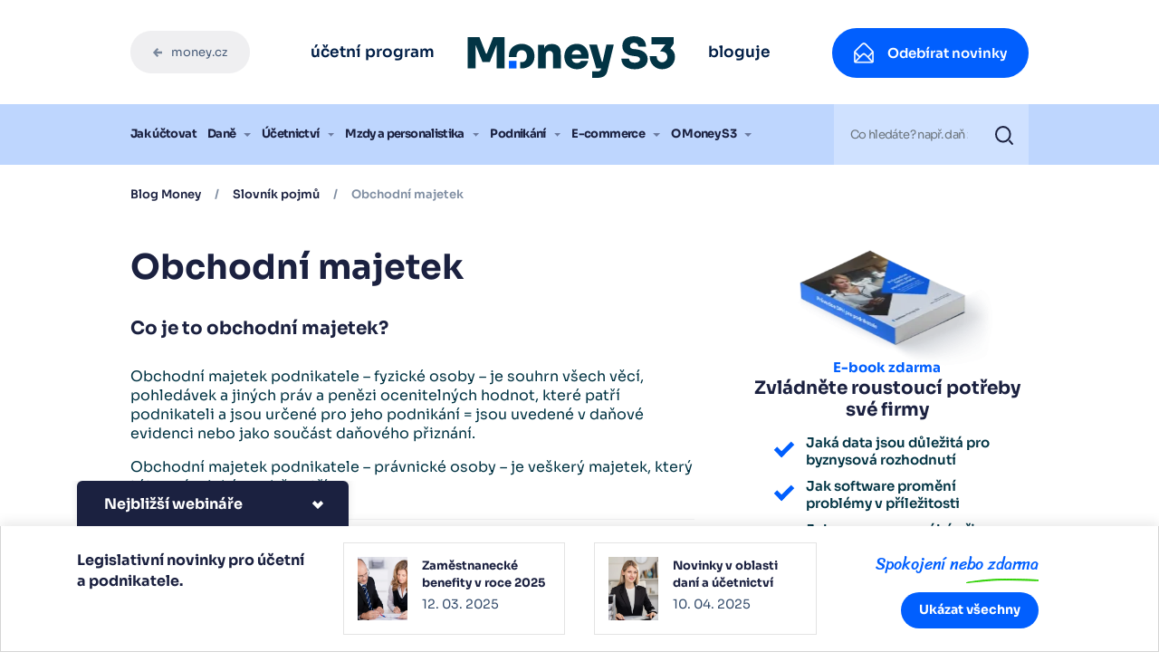

--- FILE ---
content_type: text/html; charset=UTF-8
request_url: https://money.cz/novinky-a-tipy/slovnik/obchodni-majetek/
body_size: 23825
content:
<!DOCTYPE html>
<html lang="cs">
<head>
<meta charset="UTF-8">
<meta name="viewport" content="width=device-width, initial-scale=1">
<meta http-equiv="X-UA-Compatible" content="IE=edge">
<link rel="profile" href="http://gmpg.org/xfn/11">
<link rel="preload" href="https://money.cz/novinky-a-tipy/wp-content/themes/money-blog/inc/assets/font/Mont-Black.woff2" as="font" type="font/woff2" crossorigin>
<link rel="preload" href="https://money.cz/novinky-a-tipy/wp-content/themes/money-blog/inc/assets/font/Mont-Light.woff2" as="font" type="font/woff2" crossorigin>
<link rel="preload" href="https://money.cz/novinky-a-tipy/wp-content/themes/money-blog/inc/assets/font/Mont-Bold.woff2" as="font" type="font/woff2" crossorigin>
<link rel="preload" href="https://money.cz/novinky-a-tipy/wp-content/themes/money-blog/inc/assets/font/Mont-SemiBold.woff2" as="font" type="font/woff2" crossorigin>
<link rel="preload" href="https://money.cz/novinky-a-tipy/wp-content/themes/money-blog/inc/assets/font/Mont-Regular.woff2" as="font" type="font/woff2" crossorigin>
<link rel="preload" href="https://money.cz/novinky-a-tipy/wp-content/themes/money-blog/inc/assets/font/Mont-RegularItalic.woff2" as="font" type="font/woff2" crossorigin>
<link rel="preload" href="https://money.cz/novinky-a-tipy/wp-content/themes/money-blog/inc/assets/webfonts/fa-solid-900.woff2" as="font" type="font/woff2" crossorigin>
<link rel="preload" href="https://money.cz/novinky-a-tipy/wp-content/themes/money-blog/inc/assets/webfonts/fa-solid-900.woff2" as="font" type="font/woff2" crossorigin>
<meta name='robots' content='index, follow, max-image-preview:large, max-snippet:-1, max-video-preview:-1'/>
<title>Obchodní majetek | Money Blog</title>
<meta name="description" content="Buďte v obraze se všemi články a informacemi od Money."/>
<link rel="canonical" href="https://money.cz/novinky-a-tipy/slovnik/obchodni-majetek/"/>
<meta property="og:locale" content="cs_CZ"/>
<meta property="og:type" content="article"/>
<meta property="og:title" content="Slovník pojmů - Money Blog"/>
<meta property="og:description" content="Buďte v obraze se všemi články a informacemi od Money."/>
<meta property="og:url" content="https://money.cz/novinky-a-tipy/slovnik/"/>
<meta property="og:site_name" content="Money Blog"/>
<meta property="article:modified_time" content="2022-04-25T15:46:48+00:00"/>
<meta property="og:image" content="https://money.cz/novinky-a-tipy/wp-content/uploads/sites/2/2023/03/money-socials-default-image.jpg"/>
<meta property="og:image:width" content="1200"/>
<meta property="og:image:height" content="630"/>
<meta property="og:image:type" content="image/jpeg"/>
<meta name="twitter:card" content="summary_large_image"/>
<script type="application/ld+json" class="yoast-schema-graph">{"@context":"https://schema.org","@graph":[{"@type":"WebPage","@id":"https://money.cz/novinky-a-tipy/slovnik/","url":"https://money.cz/novinky-a-tipy/slovnik/","name":"Slovník pojmů - Money Blog","isPartOf":{"@id":"https://money.cz/novinky-a-tipy/#website"},"datePublished":"2021-04-28T17:20:50+00:00","dateModified":"2022-04-25T15:46:48+00:00","description":"Buďte v obraze se všemi články a informacemi od Money.","inLanguage":"cs","potentialAction":[{"@type":"ReadAction","target":["https://money.cz/novinky-a-tipy/slovnik/"]}]},{"@type":"WebSite","@id":"https://money.cz/novinky-a-tipy/#website","url":"https://money.cz/novinky-a-tipy/","name":"Money Blog","description":"Buďte v obraze se všemi články a informacemi od Money","potentialAction":[{"@type":"SearchAction","target":{"@type":"EntryPoint","urlTemplate":"https://money.cz/novinky-a-tipy/?s={search_term_string}"},"query-input":{"@type":"PropertyValueSpecification","valueRequired":true,"valueName":"search_term_string"}}],"inLanguage":"cs"}]}</script>
<link rel="alternate" title="oEmbed (JSON)" type="application/json+oembed" href="https://money.cz/novinky-a-tipy/wp-json/oembed/1.0/embed?url=https%3A%2F%2Fmoney.cz%2Fnovinky-a-tipy%2Fslovnik%2F"/>
<link rel="alternate" title="oEmbed (XML)" type="text/xml+oembed" href="https://money.cz/novinky-a-tipy/wp-json/oembed/1.0/embed?url=https%3A%2F%2Fmoney.cz%2Fnovinky-a-tipy%2Fslovnik%2F&#038;format=xml"/>
<style id='wp-img-auto-sizes-contain-inline-css'>img:is([sizes=auto i],[sizes^="auto," i]){contain-intrinsic-size:3000px 1500px}</style>
<link rel='stylesheet' id='formidable-css' href='//money.cz/novinky-a-tipy/wp-content/cache/money.cz/wpfc-minified/7o1umsch/452dn.css' type='text/css' media='all'/>
<style id='wp-block-library-inline-css'>:root{--wp-block-synced-color:#7a00df;--wp-block-synced-color--rgb:122,0,223;--wp-bound-block-color:var(--wp-block-synced-color);--wp-editor-canvas-background:#ddd;--wp-admin-theme-color:#007cba;--wp-admin-theme-color--rgb:0,124,186;--wp-admin-theme-color-darker-10:#006ba1;--wp-admin-theme-color-darker-10--rgb:0,107,160.5;--wp-admin-theme-color-darker-20:#005a87;--wp-admin-theme-color-darker-20--rgb:0,90,135;--wp-admin-border-width-focus:2px}@media (min-resolution:192dpi){:root{--wp-admin-border-width-focus:1.5px}}.wp-element-button{cursor:pointer}:root .has-very-light-gray-background-color{background-color:#eee}:root .has-very-dark-gray-background-color{background-color:#313131}:root .has-very-light-gray-color{color:#eee}:root .has-very-dark-gray-color{color:#313131}:root .has-vivid-green-cyan-to-vivid-cyan-blue-gradient-background{background:linear-gradient(135deg,#00d084,#0693e3)}:root .has-purple-crush-gradient-background{background:linear-gradient(135deg,#34e2e4,#4721fb 50%,#ab1dfe)}:root .has-hazy-dawn-gradient-background{background:linear-gradient(135deg,#faaca8,#dad0ec)}:root .has-subdued-olive-gradient-background{background:linear-gradient(135deg,#fafae1,#67a671)}:root .has-atomic-cream-gradient-background{background:linear-gradient(135deg,#fdd79a,#004a59)}:root .has-nightshade-gradient-background{background:linear-gradient(135deg,#330968,#31cdcf)}:root .has-midnight-gradient-background{background:linear-gradient(135deg,#020381,#2874fc)}:root{--wp--preset--font-size--normal:16px;--wp--preset--font-size--huge:42px}.has-regular-font-size{font-size:1em}.has-larger-font-size{font-size:2.625em}.has-normal-font-size{font-size:var(--wp--preset--font-size--normal)}.has-huge-font-size{font-size:var(--wp--preset--font-size--huge)}.has-text-align-center{text-align:center}.has-text-align-left{text-align:left}.has-text-align-right{text-align:right}.has-fit-text{white-space:nowrap!important}#end-resizable-editor-section{display:none}.aligncenter{clear:both}.items-justified-left{justify-content:flex-start}.items-justified-center{justify-content:center}.items-justified-right{justify-content:flex-end}.items-justified-space-between{justify-content:space-between}.screen-reader-text{border:0;clip-path:inset(50%);height:1px;margin:-1px;overflow:hidden;padding:0;position:absolute;width:1px;word-wrap:normal!important}.screen-reader-text:focus{background-color:#ddd;clip-path:none;color:#444;display:block;font-size:1em;height:auto;left:5px;line-height:normal;padding:15px 23px 14px;text-decoration:none;top:5px;width:auto;z-index:100000}html :where(.has-border-color){border-style:solid}html :where([style*=border-top-color]){border-top-style:solid}html :where([style*=border-right-color]){border-right-style:solid}html :where([style*=border-bottom-color]){border-bottom-style:solid}html :where([style*=border-left-color]){border-left-style:solid}html :where([style*=border-width]){border-style:solid}html :where([style*=border-top-width]){border-top-style:solid}html :where([style*=border-right-width]){border-right-style:solid}html :where([style*=border-bottom-width]){border-bottom-style:solid}html :where([style*=border-left-width]){border-left-style:solid}html :where(img[class*=wp-image-]){height:auto;max-width:100%}:where(figure){margin:0 0 1em}html :where(.is-position-sticky){--wp-admin--admin-bar--position-offset:var(--wp-admin--admin-bar--height,0px)}@media screen and (max-width:600px){html :where(.is-position-sticky){--wp-admin--admin-bar--position-offset:0px}}</style><style id='global-styles-inline-css'>:root{--wp--preset--aspect-ratio--square:1;--wp--preset--aspect-ratio--4-3:4/3;--wp--preset--aspect-ratio--3-4:3/4;--wp--preset--aspect-ratio--3-2:3/2;--wp--preset--aspect-ratio--2-3:2/3;--wp--preset--aspect-ratio--16-9:16/9;--wp--preset--aspect-ratio--9-16:9/16;--wp--preset--color--black:#000000;--wp--preset--color--cyan-bluish-gray:#abb8c3;--wp--preset--color--white:#ffffff;--wp--preset--color--pale-pink:#f78da7;--wp--preset--color--vivid-red:#cf2e2e;--wp--preset--color--luminous-vivid-orange:#ff6900;--wp--preset--color--luminous-vivid-amber:#fcb900;--wp--preset--color--light-green-cyan:#7bdcb5;--wp--preset--color--vivid-green-cyan:#00d084;--wp--preset--color--pale-cyan-blue:#8ed1fc;--wp--preset--color--vivid-cyan-blue:#0693e3;--wp--preset--color--vivid-purple:#9b51e0;--wp--preset--gradient--vivid-cyan-blue-to-vivid-purple:linear-gradient(135deg,rgb(6,147,227) 0%,rgb(155,81,224) 100%);--wp--preset--gradient--light-green-cyan-to-vivid-green-cyan:linear-gradient(135deg,rgb(122,220,180) 0%,rgb(0,208,130) 100%);--wp--preset--gradient--luminous-vivid-amber-to-luminous-vivid-orange:linear-gradient(135deg,rgb(252,185,0) 0%,rgb(255,105,0) 100%);--wp--preset--gradient--luminous-vivid-orange-to-vivid-red:linear-gradient(135deg,rgb(255,105,0) 0%,rgb(207,46,46) 100%);--wp--preset--gradient--very-light-gray-to-cyan-bluish-gray:linear-gradient(135deg,rgb(238,238,238) 0%,rgb(169,184,195) 100%);--wp--preset--gradient--cool-to-warm-spectrum:linear-gradient(135deg,rgb(74,234,220) 0%,rgb(151,120,209) 20%,rgb(207,42,186) 40%,rgb(238,44,130) 60%,rgb(251,105,98) 80%,rgb(254,248,76) 100%);--wp--preset--gradient--blush-light-purple:linear-gradient(135deg,rgb(255,206,236) 0%,rgb(152,150,240) 100%);--wp--preset--gradient--blush-bordeaux:linear-gradient(135deg,rgb(254,205,165) 0%,rgb(254,45,45) 50%,rgb(107,0,62) 100%);--wp--preset--gradient--luminous-dusk:linear-gradient(135deg,rgb(255,203,112) 0%,rgb(199,81,192) 50%,rgb(65,88,208) 100%);--wp--preset--gradient--pale-ocean:linear-gradient(135deg,rgb(255,245,203) 0%,rgb(182,227,212) 50%,rgb(51,167,181) 100%);--wp--preset--gradient--electric-grass:linear-gradient(135deg,rgb(202,248,128) 0%,rgb(113,206,126) 100%);--wp--preset--gradient--midnight:linear-gradient(135deg,rgb(2,3,129) 0%,rgb(40,116,252) 100%);--wp--preset--font-size--small:13px;--wp--preset--font-size--medium:20px;--wp--preset--font-size--large:36px;--wp--preset--font-size--x-large:42px;--wp--preset--spacing--20:0.44rem;--wp--preset--spacing--30:0.67rem;--wp--preset--spacing--40:1rem;--wp--preset--spacing--50:1.5rem;--wp--preset--spacing--60:2.25rem;--wp--preset--spacing--70:3.38rem;--wp--preset--spacing--80:5.06rem;--wp--preset--shadow--natural:6px 6px 9px rgba(0, 0, 0, 0.2);--wp--preset--shadow--deep:12px 12px 50px rgba(0, 0, 0, 0.4);--wp--preset--shadow--sharp:6px 6px 0px rgba(0, 0, 0, 0.2);--wp--preset--shadow--outlined:6px 6px 0px -3px rgb(255, 255, 255), 6px 6px rgb(0, 0, 0);--wp--preset--shadow--crisp:6px 6px 0px rgb(0, 0, 0);}:where(.is-layout-flex){gap:0.5em;}:where(.is-layout-grid){gap:0.5em;}body .is-layout-flex{display:flex;}.is-layout-flex{flex-wrap:wrap;align-items:center;}.is-layout-flex > :is(*, div){margin:0;}body .is-layout-grid{display:grid;}.is-layout-grid > :is(*, div){margin:0;}:where(.wp-block-columns.is-layout-flex){gap:2em;}:where(.wp-block-columns.is-layout-grid){gap:2em;}:where(.wp-block-post-template.is-layout-flex){gap:1.25em;}:where(.wp-block-post-template.is-layout-grid){gap:1.25em;}.has-black-color{color:var(--wp--preset--color--black) !important;}.has-cyan-bluish-gray-color{color:var(--wp--preset--color--cyan-bluish-gray) !important;}.has-white-color{color:var(--wp--preset--color--white) !important;}.has-pale-pink-color{color:var(--wp--preset--color--pale-pink) !important;}.has-vivid-red-color{color:var(--wp--preset--color--vivid-red) !important;}.has-luminous-vivid-orange-color{color:var(--wp--preset--color--luminous-vivid-orange) !important;}.has-luminous-vivid-amber-color{color:var(--wp--preset--color--luminous-vivid-amber) !important;}.has-light-green-cyan-color{color:var(--wp--preset--color--light-green-cyan) !important;}.has-vivid-green-cyan-color{color:var(--wp--preset--color--vivid-green-cyan) !important;}.has-pale-cyan-blue-color{color:var(--wp--preset--color--pale-cyan-blue) !important;}.has-vivid-cyan-blue-color{color:var(--wp--preset--color--vivid-cyan-blue) !important;}.has-vivid-purple-color{color:var(--wp--preset--color--vivid-purple) !important;}.has-black-background-color{background-color:var(--wp--preset--color--black) !important;}.has-cyan-bluish-gray-background-color{background-color:var(--wp--preset--color--cyan-bluish-gray) !important;}.has-white-background-color{background-color:var(--wp--preset--color--white) !important;}.has-pale-pink-background-color{background-color:var(--wp--preset--color--pale-pink) !important;}.has-vivid-red-background-color{background-color:var(--wp--preset--color--vivid-red) !important;}.has-luminous-vivid-orange-background-color{background-color:var(--wp--preset--color--luminous-vivid-orange) !important;}.has-luminous-vivid-amber-background-color{background-color:var(--wp--preset--color--luminous-vivid-amber) !important;}.has-light-green-cyan-background-color{background-color:var(--wp--preset--color--light-green-cyan) !important;}.has-vivid-green-cyan-background-color{background-color:var(--wp--preset--color--vivid-green-cyan) !important;}.has-pale-cyan-blue-background-color{background-color:var(--wp--preset--color--pale-cyan-blue) !important;}.has-vivid-cyan-blue-background-color{background-color:var(--wp--preset--color--vivid-cyan-blue) !important;}.has-vivid-purple-background-color{background-color:var(--wp--preset--color--vivid-purple) !important;}.has-black-border-color{border-color:var(--wp--preset--color--black) !important;}.has-cyan-bluish-gray-border-color{border-color:var(--wp--preset--color--cyan-bluish-gray) !important;}.has-white-border-color{border-color:var(--wp--preset--color--white) !important;}.has-pale-pink-border-color{border-color:var(--wp--preset--color--pale-pink) !important;}.has-vivid-red-border-color{border-color:var(--wp--preset--color--vivid-red) !important;}.has-luminous-vivid-orange-border-color{border-color:var(--wp--preset--color--luminous-vivid-orange) !important;}.has-luminous-vivid-amber-border-color{border-color:var(--wp--preset--color--luminous-vivid-amber) !important;}.has-light-green-cyan-border-color{border-color:var(--wp--preset--color--light-green-cyan) !important;}.has-vivid-green-cyan-border-color{border-color:var(--wp--preset--color--vivid-green-cyan) !important;}.has-pale-cyan-blue-border-color{border-color:var(--wp--preset--color--pale-cyan-blue) !important;}.has-vivid-cyan-blue-border-color{border-color:var(--wp--preset--color--vivid-cyan-blue) !important;}.has-vivid-purple-border-color{border-color:var(--wp--preset--color--vivid-purple) !important;}.has-vivid-cyan-blue-to-vivid-purple-gradient-background{background:var(--wp--preset--gradient--vivid-cyan-blue-to-vivid-purple) !important;}.has-light-green-cyan-to-vivid-green-cyan-gradient-background{background:var(--wp--preset--gradient--light-green-cyan-to-vivid-green-cyan) !important;}.has-luminous-vivid-amber-to-luminous-vivid-orange-gradient-background{background:var(--wp--preset--gradient--luminous-vivid-amber-to-luminous-vivid-orange) !important;}.has-luminous-vivid-orange-to-vivid-red-gradient-background{background:var(--wp--preset--gradient--luminous-vivid-orange-to-vivid-red) !important;}.has-very-light-gray-to-cyan-bluish-gray-gradient-background{background:var(--wp--preset--gradient--very-light-gray-to-cyan-bluish-gray) !important;}.has-cool-to-warm-spectrum-gradient-background{background:var(--wp--preset--gradient--cool-to-warm-spectrum) !important;}.has-blush-light-purple-gradient-background{background:var(--wp--preset--gradient--blush-light-purple) !important;}.has-blush-bordeaux-gradient-background{background:var(--wp--preset--gradient--blush-bordeaux) !important;}.has-luminous-dusk-gradient-background{background:var(--wp--preset--gradient--luminous-dusk) !important;}.has-pale-ocean-gradient-background{background:var(--wp--preset--gradient--pale-ocean) !important;}.has-electric-grass-gradient-background{background:var(--wp--preset--gradient--electric-grass) !important;}.has-midnight-gradient-background{background:var(--wp--preset--gradient--midnight) !important;}.has-small-font-size{font-size:var(--wp--preset--font-size--small) !important;}.has-medium-font-size{font-size:var(--wp--preset--font-size--medium) !important;}.has-large-font-size{font-size:var(--wp--preset--font-size--large) !important;}.has-x-large-font-size{font-size:var(--wp--preset--font-size--x-large) !important;}</style>
<style id='classic-theme-styles-inline-css'>.wp-block-button__link{color:#fff;background-color:#32373c;border-radius:9999px;box-shadow:none;text-decoration:none;padding:calc(.667em + 2px) calc(1.333em + 2px);font-size:1.125em}.wp-block-file__button{background:#32373c;color:#fff;text-decoration:none}</style>
<link rel='stylesheet' id='contact-form-7-css' href='//money.cz/novinky-a-tipy/wp-content/cache/money.cz/wpfc-minified/eswhyzeo/452dn.css' type='text/css' media='all'/>
<link rel='stylesheet' id='wp-bootstrap-starter-bootstrap-css-css' href='//money.cz/novinky-a-tipy/wp-content/cache/money.cz/wpfc-minified/jxnyssa6/452dn.css' type='text/css' media='all'/>
<link rel='stylesheet' id='wp-bootstrap-starter-fontawesome-cdn-css' href='//money.cz/novinky-a-tipy/wp-content/cache/money.cz/wpfc-minified/kp3g5ntx/452dn.css' type='text/css' media='all'/>
<link rel='stylesheet' id='wp-bootstrap-starter-style-css' href='//money.cz/novinky-a-tipy/wp-content/cache/money.cz/wpfc-minified/1uuohjt/452dn.css' type='text/css' media='all'/>
<link rel='stylesheet' id='wp-slick-css-css' href='//money.cz/novinky-a-tipy/wp-content/cache/money.cz/wpfc-minified/8kq0wms4/452dn.css' type='text/css' media='all'/>
<link rel='stylesheet' id='wp-slick-theme-css-css' href='//money.cz/novinky-a-tipy/wp-content/cache/money.cz/wpfc-minified/k0zh7mhe/452dn.css' type='text/css' media='all'/>
<link rel='stylesheet' id='wp-money-2021-css-css' href='//money.cz/novinky-a-tipy/wp-content/cache/money.cz/wpfc-minified/m9ktgsgs/452dn.css' type='text/css' media='all'/>
<link rel='stylesheet' id='fancybox-css-css' href='//money.cz/novinky-a-tipy/wp-content/cache/money.cz/wpfc-minified/dib4qhpj/452dn.css' type='text/css' media='all'/>
<link rel='stylesheet' id='searchwp-live-search-css' href='//money.cz/novinky-a-tipy/wp-content/cache/money.cz/wpfc-minified/lyheqzjq/452dn.css' type='text/css' media='all'/>
<style id='searchwp-live-search-inline-css'>.searchwp-live-search-result .searchwp-live-search-result--title a{font-size:16px;}
.searchwp-live-search-result .searchwp-live-search-result--price{font-size:14px;}
.searchwp-live-search-result .searchwp-live-search-result--add-to-cart .button{font-size:14px;}</style>
<script src="https://money.cz/novinky-a-tipy/wp-includes/js/jquery/jquery.min.js?ver=3.7.1" id="jquery-core-js"></script>
<script src="https://money.cz/novinky-a-tipy/wp-includes/js/jquery/jquery-migrate.min.js?ver=3.4.1" id="jquery-migrate-js"></script>
<link rel="https://api.w.org/" href="https://money.cz/novinky-a-tipy/wp-json/"/><link rel="alternate" title="JSON" type="application/json" href="https://money.cz/novinky-a-tipy/wp-json/wp/v2/pages/51"/><link rel="EditURI" type="application/rsd+xml" title="RSD" href="https://money.cz/novinky-a-tipy/xmlrpc.php?rsd"/>
<meta name="generator" content="WordPress 6.9"/>
<link rel='shortlink' href='https://money.cz/novinky-a-tipy/?p=51'/>
<meta name="msapplication-TileColor" content="#da532c">
<meta name="msapplication-config" content="/blog/wp-content/uploads/sites/2/fbrfg/browserconfig.xml">
<meta name="theme-color" content="#ffffff"><link rel="pingback" href="https://money.cz/novinky-a-tipy/xmlrpc.php">    <style>#page-sub-header{background:#fff;}</style>
<script>var ajaxurl="https://money.cz/novinky-a-tipy/wp-admin/admin-ajax.php";</script><script>console.log("nejedna se o homepage")</script>      <meta name="onesignal" content="wordpress-plugin"/>
<script>window.OneSignal=window.OneSignal||[];
OneSignal.push(function(){
OneSignal.SERVICE_WORKER_UPDATER_PATH='OneSignalSDKUpdaterWorker.js';
OneSignal.SERVICE_WORKER_PATH='OneSignalSDKWorker.js';
OneSignal.SERVICE_WORKER_PARAM={ scope: '/novinky-a-tipy/wp-content/plugins/onesignal-free-web-push-notifications/sdk_files/push/onesignal/' };
OneSignal.setDefaultNotificationUrl("https://money.cz/novinky-a-tipy");
var oneSignal_options={};
window._oneSignalInitOptions=oneSignal_options;
oneSignal_options['wordpress']=true;
oneSignal_options['appId']='57f58844-58e7-4a5f-bdfa-b09e5d282fc3';
oneSignal_options['allowLocalhostAsSecureOrigin']=true;
oneSignal_options['welcomeNotification']={ };
oneSignal_options['welcomeNotification']['title']="";
oneSignal_options['welcomeNotification']['message']="";
oneSignal_options['path']="https://money.cz/novinky-a-tipy/wp-content/plugins/onesignal-free-web-push-notifications/sdk_files/";
oneSignal_options['promptOptions']={ };
oneSignal_options['promptOptions']['actionMessage']="Nenechte si utéct novinky z aktuálního dění ze světa Money";
oneSignal_options['promptOptions']['exampleNotificationTitleDesktop']="Money.cz";
oneSignal_options['promptOptions']['exampleNotificationMessageDesktop']="Nechejte si zasílat účetní a daňové tipy, produktové novinky nebo návody na práci s Money.";
oneSignal_options['promptOptions']['exampleNotificationCaption']="Notifikace si můžete kdykoliv odhlásit";
oneSignal_options['promptOptions']['acceptButtonText']="Chci novinky";
oneSignal_options['promptOptions']['cancelButtonText']="Ne děkuji";
});
function documentInitOneSignal(){
var oneSignal_elements=document.getElementsByClassName("OneSignal-prompt");
var oneSignalLinkClickHandler=function(event){ OneSignal.push(['registerForPushNotifications']); event.preventDefault(); };        for(var i=0; i < oneSignal_elements.length; i++)
oneSignal_elements[i].addEventListener('click', oneSignalLinkClickHandler, false);
}
if(document.readyState==='complete'){
documentInitOneSignal();
}else{
window.addEventListener("load", function(event){
documentInitOneSignal();
});
}</script>
<link rel="icon" href="https://money.cz/novinky-a-tipy/wp-content/uploads/sites/2/2023/05/cropped-MONEYS3-32x32.png" sizes="32x32"/>
<link rel="icon" href="https://money.cz/novinky-a-tipy/wp-content/uploads/sites/2/2023/05/cropped-MONEYS3-192x192.png" sizes="192x192"/>
<link rel="apple-touch-icon" href="https://money.cz/novinky-a-tipy/wp-content/uploads/sites/2/2023/05/cropped-MONEYS3-180x180.png"/>
<meta name="msapplication-TileImage" content="https://money.cz/novinky-a-tipy/wp-content/uploads/sites/2/2023/05/cropped-MONEYS3-270x270.png"/>
<script>var dataLayer=window.dataLayer=window.dataLayer||[];
dataLayer.push({"getSetReff":"v1.0", "setDomain":".money.cz"});</script>
<script src="https://money.cz/novinky-a-tipy/wp-content/themes/money-blog/inc/assets/js/library/getSetReff.min.js" data-wpfc-render="false"></script>
<script data-wpfc-render="false">getSetReff();</script>
<script data-wpfc-render="false">var breadcrumbs=["Slovn\u00edk pojm\u016f"] ;
var page_type="";
var internal_access="no";
var stdc="N";
dataLayer.push({
"page":
{
"breadcrumbs": breadcrumbs,
"type":page_type,
"stdc":stdc
},
"user":
{
"internalAccess": internal_access
}});</script>
<script data-wpfc-render="false">var form,form_location,form_id;
jQuery(document).ready(function(){
jQuery(".vc_desktop .menu--top__tools a[href*='/produkty/ekonomicke-systemy/money-s3/komplety/money-s3-start/optin/']").click(function(e){
dataLayer.push({
"event": "downloadS3",
"sourcePage":  "money.cz/novinky-a-tipy/slovnik/obchodni-majetek/",
"sourceItem": "header.link.white"
});
});
jQuery(".vc_desktop .menu--middle__cta a[href*='/produkty/ekonomicke-systemy/money-s3/komplety/money-s3-start/optin/']").click(function(e){
dataLayer.push({
"event": "downloadS3",
"sourcePage":  "money.cz/novinky-a-tipy/slovnik/obchodni-majetek/",
"sourceItem": "header.button.blue"
});
});
jQuery(".menu--product div[class*='button'] a[href*='/produkty/ekonomicke-systemy/money-s3/komplety/money-s3-start/']").click(function(e){
dataLayer.push({
"event": "downloadS3",
"sourcePage":  "money.cz/novinky-a-tipy/slovnik/obchodni-majetek/",
"sourceItem": "sticky.button.blue"
});
});
jQuery(".vc_desktop .c-pattern__btn a[class*='c-btn'][href*='/produkty/ekonomicke-systemy/money-s3/komplety/money-s3-start/optin/'],.vc_desktop .c-pattern .simple-download.money-start").click(function(e){
dataLayer.push({
"event": "downloadS3",
"sourcePage":  "money.cz/novinky-a-tipy/slovnik/obchodni-majetek/",
"sourceItem": "footer.button.blue"
});
});
jQuery(".vc_desktop .c-table__table a[class*='c-btn'][href*='/produkty/ekonomicke-systemy/money-s3/komplety/money-s3-start/optin/']").click(function(e){
dataLayer.push({
"event": "downloadS3",
"sourcePage":  "money.cz/novinky-a-tipy/slovnik/obchodni-majetek/",
"sourceItem": "pricelist.button.white"
});
});
jQuery(".vc_desktop .c-header__content a[class*='c-btn'][href*='/produkty/ekonomicke-systemy/money-s3/komplety/money-s3-start/optin/']").click(function(e){
dataLayer.push({
"event": "downloadS3",
"sourcePage":  "money.cz/novinky-a-tipy/slovnik/obchodni-majetek/",
"sourceItem": "hero.button.blue"
});
});
jQuery(".vc_desktop .c-annot--blue a[class*='c-btn'][href*='/produkty/ekonomicke-systemy/money-s3/komplety/money-s3-start/optin/']").click(function(e){
dataLayer.push({
"event": "downloadS3",
"sourcePage":  "money.cz/novinky-a-tipy/slovnik/obchodni-majetek/",
"sourceItem": "start.button.blue"
});
});
jQuery(".vc_desktop .c-annot--blue .c-pattern__btn a[class*='c-btn'][href*='/produkty/ekonomicke-systemy/money-s3/komplety/money-s3-start/optin/']").click(function(e){
dataLayer.push({
"event": "downloadS3",
"sourcePage":  "money.cz/novinky-a-tipy/slovnik/obchodni-majetek/",
"sourceItem": "start.button.blue"
});
});
jQuery(".vc_desktop .c-articles__article a[href*='/produkty/ekonomicke-systemy/money-s3/komplety/money-s3-start/optin/'],.vc_desktop .c-more[href*='/produkty/ekonomicke-systemy/money-s3/komplety/money-s3-start/optin/']").click(function(e){
dataLayer.push({
"event": "downloadS3",
"sourcePage":  "money.cz/novinky-a-tipy/slovnik/obchodni-majetek/",
"sourceItem": "other"
});
});
});
jQuery(document).on('submit.wpcf7', function (event){
var form_wrap_id=event.target.id;
if(event.target.id==""){
form_wrap_id=event.target.parentNode.id;
}
if(form_wrap_id.indexOf("f2524")>=0){
form="contactMe";
form_location="web.pos";
form_id="f2524";
}else if(form_wrap_id.indexOf("f2525")>=0){
form="contactMe";
form_location="web.moneyS4";
form_id="f2525";
}else if(form_wrap_id.indexOf("f2526")>=0){
form="contactMe";
form_location="web.moneyS5";
form_id="f2526";
}else if(form_wrap_id.indexOf("f2528")>=0){
form="contactMe";
form_location="web.homepage";
form_id="f2528";
}else if(form_wrap_id.indexOf("f2529")>=0){
form="contactMe";
form_location="web.moneyS3";
form_id="f2529";
}else if(form_wrap_id.indexOf("f5198")>=0){
form="demand";
form_location="web.vse";
form_id="f5198";
}else if(form_wrap_id.indexOf("f4344")>=0){
form="becomeAdvisor";
form_location="web.poradci";
form_id="f4344";
}else if(form_wrap_id.indexOf("f2523")>=0){
form="contactMe";
form_location="web.skoleni";
form_id="f2523";
}else if(form_wrap_id.indexOf("f54119")>=0){
form="downloadErpEbook";
form_location="lp.erpEbook";
form_id="f54119";
}
if(form_wrap_id.indexOf("f53829")>=0){
dataLayer.push({
"event": "emailLinkS3",
"sourcePage":  "money.cz/novinky-a-tipy/slovnik/obchodni-majetek/",
"sourceItem": "start.button.blue"
});
}else if(form_wrap_id.indexOf("f68477")>=0){
dataLayer.push({'event': 'wantPriceS4'});
}else{
dataLayer.push({
"event": "formSent",
"form":  form,
"location": form_location,
"id":  form_id
});
}});</script>
<script data-wpfc-render="false">jQuery("document").ready(function(){
function curIndex(){
var sections=jQuery('.argmc-form-steps');
return sections.index(sections.filter('.current'));
}
jQuery('.argmc-wrapper').on('argmcBeforeStepChange', function(event, currentStep, nextStep){
if(curIndex()==1){
console.log('ověření druhy');
console.log(jQuery("#billing_vat").val());
console.log('ověření druhy');
if(!jQuery("#billing_vat").val()&&!jQuery("#billing_no_vat").is(":checked")){
console.log('ověření druhy 2');
event.preventDefault();
alert("Pro pokračování je nutné vyplnit IČ nebo zaškrtnout pole Nemám IČ.");
throw new Error("Pro pokračování je nutné vyplnit IČ nebo zaškrtnout pole Nemám IČ.");
}}
});
var currentStep=curIndex();
var nextStep=currentStep+1;
jQuery('.argmc-wrapper').on('argmcAfterStepChange', function(event, currentStep, nextStep){
console.log('změna stepu');
var wizardSteps=jQuery('.argmc-form-steps');
if(jQuery(".woocommerce > .argmc-wrapper").hasClass('order-step')){
dataLayer.push({
"event": "virtualCheckout",
"virtualPage":
{
"type": "orderSummary",
"url": "/vpv/order-summary/",
"title": "Shrnutí objednávky"
}});
}else if(jQuery(".woocommerce > .argmc-wrapper").hasClass('billing-shipping-step')){
dataLayer.push({
"event": "virtualCheckout",
"virtualPage":
{
"type": "orderInfo",
"url": "/vpv/order-info/",
"title": "Údaje o firmě"
}});
}else{
dataLayer.push({
"event": "virtualCheckout",
"virtualPage":
{
"type": "orderShipping",
"url": "/vpv/order-shipping/",
"title": "Doprava a platba"
}});
}});
if(jQuery("body").hasClass("woocommerce-checkout")){
dataLayer.push({
"event": "virtualCheckout",
"virtualPage":
{
"type": "orderInfo",
"url": "/vpv/order-info/",
"title": "Údaje o firmě"
}});
}
jQuery("#button-show-pricetable-modules .c-btn--large.c-btn--blue").click(function(){
dataLayer.push({'event': 'showModulesUpdatePricelist'});
});
jQuery(".constructionAccordion .faq-accordion .collapse-button").click(function(){
var el=jQuery(this);
var section=el.attr('data-targ');
var interaction="hide";
setTimeout(function(){
if(el.hasClass('active')){
interaction='show';
}
dataLayer.push({
"event": "constructionAccordion",
"accordionInteraction": interaction,
"accordionSection": section
});
},850);
});
});</script>  
<script>(function(w,d,s,l,i){w[l]=w[l]||[];w[l].push({'gtm.start':
new Date().getTime(),event:'gtm.js'});var f=d.getElementsByTagName(s)[0],
j=d.createElement(s),dl=l!='dataLayer'?'&l='+l:'';j.async=true;j.src=
'https://www.googletagmanager.com/gtm.js?id='+i+dl;f.parentNode.insertBefore(j,f);
})(window,document,'script','dataLayer','GTM-KX6K2ZV');</script>
<script src=https://analytics-eu.clickdimensions.com/ts.js ></script>
<script>var cdAnalytics=new clickdimensions.Analytics('analytics-eu.clickdimensions.com');
cdAnalytics.setAccountKey('aDgK7n9mHwUeEilmZY0PtL');
cdAnalytics.setDomain('money.cz');
cdAnalytics.setScore(typeof(cdScore)=="undefined" ? 0:(cdScore==0 ? null:cdScore));
cdAnalytics.trackPage();</script>
<script type="application/ld+json">{
"@context": "https://schema.org",
"@type": "WebSite",
"url": "https://money.cz/novinky-a-tipy/",
"potentialAction": {
"@type": "SearchAction",
"target": "https://money.cz/novinky-a-tipy/?s={query}",
"query": "required"
}}</script>
<script type="application/ld+json">{
"@context": "https://schema.org",
"@type": "BreadcrumbList",
"itemListElement": [
{
"@type": "ListItem",
"position": 1,
"name": "Blog",
"item": "https://money.cz/novinky-a-tipy/"
},
{
"@type": "ListItem",
"position": 2,
"name": "Slovník pojmů"
}
]
}</script>
</head>
<body class="wp-singular page-template page-template-template-slovnik page-template-template-slovnik-php page page-id-51 wp-embed-responsive wp-theme-money-blog group-blog">
<noscript><iframe src="https://www.googletagmanager.com/ns.html?id=GTM-KX6K2ZV"
height="0" width="0" style="display:none;visibility:hidden"></iframe></noscript>
<div class="body-wrapper">
<div id="page" class="site">
<div class="title-wrap blog-header">
<div class="container-own-xl">
<div class="col-12">
<div class="blog-header__container">
<div class="blog-header__back">
<a href="/">
<div class="blog-header__back-arrow"> <svg xmlns="http://www.w3.org/2000/svg" width="10" height="10" viewBox="0 0 10 10"> <path id="small-blue-strong-arrow-white" d="M5.4,0,3.862,1.382,6.219,3.875H0V6.126H6.219L3.862,8.615,5.4,10,10,5.122V4.884Z" transform="translate(10 10) rotate(180)" fill="#001e46" opacity="0.5"/> </svg></div><div class="blog-header__back-text">money.cz</div></a></div><a class="blog-header__logo" href="/novinky-a-tipy/">
<div class="blog-header__logo-before">účetní program</div><div class="blog-header__logo-img"> <svg xmlns="http://www.w3.org/2000/svg" width="582.623" height="117.117" viewBox="0 0 582.623 117.117"> <g id="Group_1" data-name="Group 1" transform="translate(-503 -19.988)"> <path id="Path_13914" data-name="Path 13914" d="M71.632,2.509l-18.056,46.4H51.155L32.972,2.509H0V90.5H22.311V25.014L41.468,72.767H61.937L81.213,24.45V90.475h22.3V2.509Z" transform="translate(503 20)" fill="#023444"/> <path id="Path_13915" data-name="Path 13915" d="M256,29.2c-6.779-8.311-22.294-8.9-31.588-5.143a15.9,15.9,0,0,0-9.641,11.429V23.9H197.432V90.451h21.923V51.966c-.092-6.258,4.043-10.8,10.341-10.729,6.2-.09,10.143,4.489,10.108,10.5V90.451h21.923v-38.1c0-12.278-1.02-17.384-5.727-23.155" transform="translate(503 20)" fill="#023444"/> <path id="Path_13916" data-name="Path 13916" d="M389.884,23.842,379.2,72.226h-2.182L363.461,23.842H341.5l19.891,66.7h13.724c-.74,5.5-3.968,8.223-9.79,8.223H350V117.1h12.91c16.892,0,27.271-5.275,30.282-21.715l17.439-71.551Z" transform="translate(503 20)" fill="#023444"/> <rect id="Rectangle_4985" data-name="Rectangle 4985" width="21.289" height="21.289" transform="translate(618.784 89.294)" fill="#005fff"/> <path id="Path_13917" data-name="Path 13917" d="M185.1,41.682c-11.06-26.96-55.734-26.95-66.8,0-1.948,4.745-2.514,9.846-2.514,16.96h21.3c0-4.955.441-8.3,1.686-11.285,4.543-10.9,21.284-10.885,25.856,0C168.86,57.431,165.634,72.8,151.7,72.8a18.357,18.357,0,0,1-3.989-.353V90.583h4.411c19.508,0,35.365-13.219,35.5-32.993.036-5.45-.527-11.056-2.518-15.91" transform="translate(503 20)" fill="#023444"/> <path id="Path_13918" data-name="Path 13918" d="M324.3,26.19c-12.569-8.067-33.351-5.776-43.564,5.68-9.308,10.441-11.315,26.124-6.768,39.154,10.092,28.923,57.867,29.755,64.592-1.572H318.5c-3.013,6.765-14.662,7.213-20.18,3.627-3.247-2.07-5.189-5.962-5.816-9.909H339.77V56.16c.04-12-5.336-23.467-15.469-29.97M292.4,51.326c1.948-16.329,25.083-16.686,26.673,0Z" transform="translate(503 20)" fill="#023444"/> <path id="Path_13919" data-name="Path 13919" d="M469.478,92.852q-12.27,0-20.626-3.849a28.742,28.742,0,0,1-12.629-10.524,27.825,27.825,0,0,1-4.27-15.334H453.6a9.989,9.989,0,0,0,1.741,5.712,11.288,11.288,0,0,0,5.234,4.03,27.7,27.7,0,0,0,16.9.24,11.221,11.221,0,0,0,5.05-3.367,8,8,0,0,0,1.745-5.173,6.7,6.7,0,0,0-3.247-5.953q-3.25-2.1-10.946-2.706l-5.653-.481q-13.592-1.2-21.649-8.54t-8.058-19.484a26.349,26.349,0,0,1,4.028-14.794,25.6,25.6,0,0,1,11.366-9.38A42.5,42.5,0,0,1,467.432,0q10.827,0,18.343,3.609A26.355,26.355,0,0,1,497.26,13.772a28.78,28.78,0,0,1,3.969,15.215H479.581a9.968,9.968,0,0,0-5.591-9.081,16.45,16.45,0,0,0-12.632-.24,8.357,8.357,0,0,0-3.726,3.187,8.518,8.518,0,0,0-1.265,4.57,8.074,8.074,0,0,0,2.287,5.773q2.283,2.407,7.936,2.887l5.655.481a53.084,53.084,0,0,1,17.439,4.269,29.477,29.477,0,0,1,11.907,9.321,23.716,23.716,0,0,1,4.331,14.433A25.659,25.659,0,0,1,501.531,79.5a28.257,28.257,0,0,1-12.51,9.862q-8.115,3.488-19.543,3.488" transform="translate(503 20)" fill="#023444"/> <path id="Path_13920" data-name="Path 13920" d="M569.779,34.162l9.511-13.708V2.664H516.6V22.916l39.2-.063L540.434,42.787a70.338,70.338,0,0,1,7.215.433c4.445.635,8.5,2.5,11.121,6.19a15.13,15.13,0,1,1-27.478,8.738v-2.31H511.813v2.31a34.654,34.654,0,0,0,34.614,34.614c20.715,0,36.194-14.414,36.194-34.614a28.248,28.248,0,0,0-12.842-23.986" transform="translate(503 20)" fill="#023444"/> </g> </svg></div><div class="blog-header__logo-after">bloguje</div></a>
<div class="blog-header__subscribe"> <a class="subscribe-news-btn" data-featherlight="#modal-newsletter"> <img class="vm-inline" src="https://money.cz/novinky-a-tipy/wp-content/themes/money-blog/inc/assets/img/icons/envelope-white.svg" alt="Envelope"> <span class="vm-inline">Odebírat novinky</span> </a></div></div></div><button class="navbar-toggler blog-header__navbar-toggler" type="button" data-toggle="collapse" data-target="#main_nav">
<span></span><span></span><span></span>
</button></div><div class="triangle"></div></div><div class="menu-header-placeholder">
<div class="tm-panel">
<a class="subs-btn" data-featherlight="#modal-newsletter">
<img class="vm-inline" src="https://money.cz/novinky-a-tipy/wp-content/themes/money-blog/inc/assets/img/icons/envelope-white.svg" alt="Envelope">
<span class="vm-inline">Odebírat novinky</span>
</a>
<form class="search-form sf-2" method="get" action="https://money.cz/novinky-a-tipy/">
<div class="input-group row">
<div class="form-outline col-sf-1"> <input type="search" id="form1" class="form-control" placeholder="Co hledáte? např. daň z příjmu" name="s" data-swplive="true" autocomplete="disabled" value="" /></div><button type="button" class="btn col-sf-2 btn-mobile-search">
<img src="https://money.cz/novinky-a-tipy/wp-content/themes/money-blog/inc/assets/img/icons/search.svg" alt="Search">
</button></div></form></div><div class="menu-header-container">
<div class="container-fluid menu-header">
<div class="container-own-xl">
<div class="logo-fixed"> <a href="https://money.cz/novinky-a-tipy/"> <img class="logo vm-inline" src="https://money.cz/novinky-a-tipy/wp-content/themes/money-blog/inc/assets/img/logo.svg" alt="Blog Money" width="213px" height="43px"> </a> <span class="page-name vm-inline">Blog</span></div><nav class="navbar navbar-expand-lg vm-inline">
<div class="collapse navbar-collapse" id="main_nav">
<ul class="navbar-nav">
<li class="nav-item"> <a class="nav-link active" href="https://money.cz/novinky-a-tipy/jak-uctovat/">Jak účtovat</a> </li>
<li class="nav-item dropdown"> <a class="nav-link dropdown-toggle active" href="https://money.cz/novinky-a-tipy/dane/" data-toggle="dropdown">Daně</a> <div class="dropdown-menu"> <div class="up-part"> <div class="container-own-xl row"> <div class="left-side col-lg-7 col-12"> <h3 class="d-lg-inline-block d-none">Kategorie</h3> <div class="categories row"> <div class="col-lg-6 col-12"> <a class="item" href="https://money.cz/novinky-a-tipy/dane/dan-z-prijmu-fyzickych-osob/">Daň z příjmů fyzických osob</a></div><div class="col-lg-6 col-12"> <a class="item" href="https://money.cz/novinky-a-tipy/dane/majetkove-dane/">Majetkové daně</a></div><div class="col-lg-6 col-12"> <a class="item" href="https://money.cz/novinky-a-tipy/dane/dan-z-prijmu-pravnickych-osob/">Daň z příjmů právnických osob</a></div><div class="col-lg-6 col-12"> <a class="item" href="https://money.cz/novinky-a-tipy/dane/sprava-dane/">Správa daně</a></div><div class="col-lg-6 col-12"> <a class="item" href="https://money.cz/novinky-a-tipy/dane/dan-z-pridane-hodnoty/">Daň z přidané hodnoty</a></div><div class="col-lg-6 col-12"> <a class="item" href="https://money.cz/novinky-a-tipy/danovy-kalendar/">Daňový kalendář</a></div><div class="col-lg-6 col-12"> <a class="item" href="https://money.cz/novinky-a-tipy/dane/neziskove-organizace/">Neziskové organizace</a></div></div></div><div class="right-side right-side-new col-lg-5 col-12"> <h3 class="d-inline-block">Nejčtenější články</h3> <div class="most-read-in-category"> <article class="post-box post-box-small post-box-dropdown flex-box"> <a href="https://money.cz/novinky-a-tipy/dane/sazby-dph-kolik-jich-spravne-urcit/" class="abs-100"><span style="display: none;">Sazby DPH: kolik jich je a jak je správně určit</span></a> <div class="preview"> <img src="https://money.cz/novinky-a-tipy/wp-content/uploads/sites/2/2022/01/income-tax-4097292_640-1-300x200.jpg" alt="Sazby DPH: kolik jich je a jak je správně určit" class="lazy pb-0 pb-md-3"> <div class="tag-box"><a class="tag dane" href="https://money.cz/novinky-a-tipy/dane/">Daně</a></div></div><div class="right-side"> <a href="https://money.cz/novinky-a-tipy/dane/sazby-dph-kolik-jich-spravne-urcit/"> <h3 class="post-title">Sazby DPH: kolik jich je a jak je správně určit</h3> </a> <div class="post-info"> <a class="release-date d-inline-block">12. 02. 2025</a> <div class="read-time d-inline-block"> <img class="vm-inline" src="https://money.cz/novinky-a-tipy/wp-content/themes/money-blog/inc/assets/img/icons/read-time-dark.svg" alt="Read time"><span class="vm-inline">5 minut čtení</span></div><div class="likes d-inline-block"> <img class="vm-inline" src="https://money.cz/novinky-a-tipy/wp-content/themes/money-blog/inc/assets/img/icons/like-dark.svg" alt="Líbilo se"><span class="vm-inline">94</span></div></div></div></article> <article class="post-box post-box-small post-box-dropdown flex-box"> <a href="https://money.cz/novinky-a-tipy/dane/od-jakeho-obratu-se-stavate-platcem-dph-registraci/" class="abs-100"><span style="display: none;">Plátce DPH OSVČ a jeho povinnosti: kdy se jím stanete?</span></a> <div class="preview"> <img src="https://money.cz/novinky-a-tipy/wp-content/uploads/sites/2/2022/01/paper-3224638_640-1-300x196.jpg" alt="Plátce DPH OSVČ a jeho povinnosti: kdy se jím stanete?" class="lazy pb-0 pb-md-3"> <div class="tag-box"><a class="tag dane" href="https://money.cz/novinky-a-tipy/dane/">Daně</a></div></div><div class="right-side"> <a href="https://money.cz/novinky-a-tipy/dane/od-jakeho-obratu-se-stavate-platcem-dph-registraci/"> <h3 class="post-title">Plátce DPH OSVČ a jeho povinnosti: kdy se jím stanete?</h3> </a> <div class="post-info"> <a class="release-date d-inline-block">13. 01. 2025</a> <div class="read-time d-inline-block"> <img class="vm-inline" src="https://money.cz/novinky-a-tipy/wp-content/themes/money-blog/inc/assets/img/icons/read-time-dark.svg" alt="Read time"><span class="vm-inline">9 minut čtení</span></div><div class="likes d-inline-block"> <img class="vm-inline" src="https://money.cz/novinky-a-tipy/wp-content/themes/money-blog/inc/assets/img/icons/like-dark.svg" alt="Líbilo se"><span class="vm-inline">212</span></div></div></div></article></div></div></div></div><div id="menu-box-2" class="down-part"> <div class="container-own-xl row"> <div class="col-12"> <h3>Zdarma pro vás</h3></div><div class="col-lg-6 col-12"> <div class="free-for-you flex-box"> <div class="img-box"> <img src="https://money.cz/novinky-a-tipy/wp-content/themes/money-blog/inc/assets/img/placeholder/free4u01.png" alt="Placeholder"></div><div class="right-side"> <h3>Ebook: Jak vybrat účetní program</h3> <a href="https://money.cz/jak-vybrat-ucetni-program/" onclick="return pushDataMenu('ebookVyberUcetnihoProgramu');" target="_blank">Stáhnout zdarma</a></div></div></div><div class="col-lg-6 col-12"> <div class="free-for-you flex-box"> <div class="img-box"> <img src="https://money.cz/novinky-a-tipy/wp-content/themes/money-blog/inc/assets/img/placeholder/free4u02.png" alt="Placeholder"></div><div class="right-side"> <h3>Účetní program Money S3</h3> <a href="https://money.cz/cenik-s3/vyzkouset-money-s3-start/" onclick="return pushDataMenu('moneyS3');" target="_blank">Vyzkoušet zdarma</a></div></div></div></div></div></div></li>
<li class="nav-item dropdown"> <a class="nav-link dropdown-toggle active" href="https://money.cz/novinky-a-tipy/ucetnictvi-2/" data-toggle="dropdown">Účetnictví</a> <div class="dropdown-menu"> <div class="up-part"> <div class="container-own-xl row"> <div class="left-side col-lg-7 col-12"> <h3 class="d-lg-inline-block d-none">Kategorie</h3> <div class="categories row"> <div class="col-lg-6 col-12"> <a class="item" href="https://money.cz/novinky-a-tipy/ucetnictvi-2/ucetnictvi/">Účetnictví</a></div><div class="col-lg-6 col-12"> <a class="item" href="https://money.cz/novinky-a-tipy/ucetnictvi-2/danova-evidence/">Daňová evidence</a></div></div></div><div class="right-side right-side-new col-lg-5 col-12"> <h3 class="d-inline-block">Nejčtenější články</h3> <div class="most-read-in-category"> <article class="post-box post-box-small post-box-dropdown flex-box"> <a href="https://money.cz/novinky-a-tipy/ucetnictvi-2/jak-se-vyznat-v-odpisech-majetku-a-odpisovych-skupinach/" class="abs-100"><span style="display: none;">Odpisové skupiny a odpisy majetku: jak se v nich vyznat</span></a> <div class="preview"> <img src="https://money.cz/novinky-a-tipy/wp-content/uploads/sites/2/2022/08/bookkeeping-615384_1920-300x199.jpg" alt="Odpisové skupiny a odpisy majetku: jak se v nich vyznat" class="lazy pb-0 pb-md-3"> <div class="tag-box"><a class="tag ucetnictvi-2" href="https://money.cz/novinky-a-tipy/ucetnictvi-2/">Účetnictví</a></div></div><div class="right-side"> <a href="https://money.cz/novinky-a-tipy/ucetnictvi-2/jak-se-vyznat-v-odpisech-majetku-a-odpisovych-skupinach/"> <h3 class="post-title">Odpisové skupiny a odpisy majetku: jak se v nich vyznat</h3> </a> <div class="post-info"> <a class="release-date d-inline-block">12. 02. 2025</a> <div class="read-time d-inline-block"> <img class="vm-inline" src="https://money.cz/novinky-a-tipy/wp-content/themes/money-blog/inc/assets/img/icons/read-time-dark.svg" alt="Read time"><span class="vm-inline">5 minut čtení</span></div><div class="likes d-inline-block"> <img class="vm-inline" src="https://money.cz/novinky-a-tipy/wp-content/themes/money-blog/inc/assets/img/icons/like-dark.svg" alt="Líbilo se"><span class="vm-inline">85</span></div></div></div></article> <article class="post-box post-box-small post-box-dropdown flex-box"> <a href="https://money.cz/novinky-a-tipy/ucetnictvi-2/navod-jak-zdarma-a-jednoduse-vest-danovou-evidenci-v-excelu/" class="abs-100"><span style="display: none;">Návod pro OSVČ: jak vést daňovou evidenci v účetním programu a v Excelu</span></a> <div class="preview"> <img src="https://money.cz/novinky-a-tipy/wp-content/uploads/sites/2/2022/01/scott-graham-5fNmWej4tAA-unsplash-scaled-2-300x200.jpg" alt="Návod pro OSVČ: jak vést daňovou evidenci v účetním programu a v Excelu" class="lazy pb-0 pb-md-3"> <div class="tag-box"><a class="tag danova-evidence" href="https://money.cz/novinky-a-tipy/ucetnictvi-2/danova-evidence/">Daňová evidence</a></div></div><div class="right-side"> <a href="https://money.cz/novinky-a-tipy/ucetnictvi-2/navod-jak-zdarma-a-jednoduse-vest-danovou-evidenci-v-excelu/"> <h3 class="post-title">Návod pro OSVČ: jak vést daňovou evidenci v účetním programu a v Excelu</h3> </a> <div class="post-info"> <a class="release-date d-inline-block">12. 02. 2025</a> <div class="read-time d-inline-block"> <img class="vm-inline" src="https://money.cz/novinky-a-tipy/wp-content/themes/money-blog/inc/assets/img/icons/read-time-dark.svg" alt="Read time"><span class="vm-inline">6 minut čtení</span></div><div class="likes d-inline-block"> <img class="vm-inline" src="https://money.cz/novinky-a-tipy/wp-content/themes/money-blog/inc/assets/img/icons/like-dark.svg" alt="Líbilo se"><span class="vm-inline">121</span></div></div></div></article></div></div></div></div><div id="menu-box-2" class="down-part"> <div class="container-own-xl row"> <div class="col-12"> <h3>Zdarma pro vás</h3></div><div class="col-lg-6 col-12"> <div class="free-for-you flex-box"> <div class="img-box"> <img src="https://money.cz/novinky-a-tipy/wp-content/themes/money-blog/inc/assets/img/placeholder/free4u01.png" alt="Placeholder"></div><div class="right-side"> <h3>Ebook: Jak vybrat účetní program</h3> <a href="https://money.cz/jak-vybrat-ucetni-program/" onclick="return pushDataMenu('ebookVyberUcetnihoProgramu');" target="_blank">Stáhnout zdarma</a></div></div></div><div class="col-lg-6 col-12"> <div class="free-for-you flex-box"> <div class="img-box"> <img src="https://money.cz/novinky-a-tipy/wp-content/themes/money-blog/inc/assets/img/placeholder/free4u02.png" alt="Placeholder"></div><div class="right-side"> <h3>Účetní program Money S3</h3> <a href="https://money.cz/cenik-s3/vyzkouset-money-s3-start/" onclick="return pushDataMenu('moneyS3');" target="_blank">Vyzkoušet zdarma</a></div></div></div></div></div></div></li>
<li class="nav-item dropdown"> <a class="nav-link dropdown-toggle active" href="https://money.cz/novinky-a-tipy/mzdy-a-personalistika/" data-toggle="dropdown">Mzdy a personalistika</a> <div class="dropdown-menu"> <div class="up-part"> <div class="container-own-xl row"> <div class="left-side col-lg-7 col-12"> <h3 class="d-lg-inline-block d-none">Kategorie</h3> <div class="categories row"> <div class="col-lg-6 col-12"> <a class="item" href="https://money.cz/novinky-a-tipy/mzdy-a-personalistika/socialni-a-zdravotni-pojisteni/">Sociální a zdravotní pojištění</a></div><div class="col-lg-6 col-12"> <a class="item" href="https://money.cz/novinky-a-tipy/mzdy-a-personalistika/mzdova-evidence/">Mzdová evidence</a></div><div class="col-lg-6 col-12"> <a class="item" href="https://money.cz/novinky-a-tipy/mzdy-a-personalistika/odmenovani/">Odměňování</a></div><div class="col-lg-6 col-12"> <a class="item" href="https://money.cz/novinky-a-tipy/mzdy-a-personalistika/pracovnepravni-vztahy/">Pracovněprávní vztahy</a></div><div class="col-lg-6 col-12"> <a class="item" href="https://money.cz/novinky-a-tipy/mzdy-a-personalistika/motivace-a-benefity/">Motivace a benefity</a></div></div></div><div class="right-side right-side-new col-lg-5 col-12"> <h3 class="d-inline-block">Nejčtenější články</h3> <div class="most-read-in-category"> <article class="post-box post-box-small post-box-dropdown flex-box"> <a href="https://money.cz/novinky-a-tipy/mzdy-a-personalistika/svatek-v-pracovnepravnich-souvislostech/" class="abs-100"><span style="display: none;">Svátek v pracovněprávních souvislostech: kdy má zaměstnanec nárok na náhradní volno a příplatek</span></a> <div class="preview"> <img src="https://money.cz/novinky-a-tipy/wp-content/uploads/sites/2/2022/01/pexels-karolina-grabowska-4218710-300x200.jpg" alt="Svátek v pracovněprávních souvislostech: kdy má zaměstnanec nárok na náhradní volno a příplatek" class="lazy pb-0 pb-md-3"> <div class="tag-box"><a class="tag mzdy-a-personalistika" href="https://money.cz/novinky-a-tipy/mzdy-a-personalistika/">Mzdy a personalistika</a></div></div><div class="right-side"> <a href="https://money.cz/novinky-a-tipy/mzdy-a-personalistika/svatek-v-pracovnepravnich-souvislostech/"> <h3 class="post-title">Svátek v pracovněprávních souvislostech: kdy má zaměstnanec nárok na náhradní volno a příplatek</h3> </a> <div class="post-info"> <a class="release-date d-inline-block">05. 10. 2021</a> <div class="read-time d-inline-block"> <img class="vm-inline" src="https://money.cz/novinky-a-tipy/wp-content/themes/money-blog/inc/assets/img/icons/read-time-dark.svg" alt="Read time"><span class="vm-inline">8 minut čtení</span></div><div class="likes d-inline-block"> <img class="vm-inline" src="https://money.cz/novinky-a-tipy/wp-content/themes/money-blog/inc/assets/img/icons/like-dark.svg" alt="Líbilo se"><span class="vm-inline">67</span></div></div></div></article> <article class="post-box post-box-small post-box-dropdown flex-box"> <a href="https://money.cz/novinky-a-tipy/mzdy-a-personalistika/prumerny-vydelek-dle-zakoniku-prace-v-prikladech-1-dil/" class="abs-100"><span style="display: none;">Průměrný výdělek dle zákoníku práce v příkladech – 1. díl</span></a> <div class="preview"> <img src="https://money.cz/novinky-a-tipy/wp-content/uploads/sites/2/2022/01/sharon-mccutcheon-ZihPQeQR2wM-unsplash-300x200.jpg" alt="Průměrný výdělek dle zákoníku práce v příkladech – 1. díl" class="lazy pb-0 pb-md-3"> <div class="tag-box"><a class="tag mzdy-a-personalistika" href="https://money.cz/novinky-a-tipy/mzdy-a-personalistika/">Mzdy a personalistika</a></div></div><div class="right-side"> <a href="https://money.cz/novinky-a-tipy/mzdy-a-personalistika/prumerny-vydelek-dle-zakoniku-prace-v-prikladech-1-dil/"> <h3 class="post-title">Průměrný výdělek dle zákoníku práce v příkladech – 1. díl</h3> </a> <div class="post-info"> <a class="release-date d-inline-block">29. 12. 2025</a> <div class="read-time d-inline-block"> <img class="vm-inline" src="https://money.cz/novinky-a-tipy/wp-content/themes/money-blog/inc/assets/img/icons/read-time-dark.svg" alt="Read time"><span class="vm-inline">11 minut čtení</span></div><div class="likes d-inline-block"> <img class="vm-inline" src="https://money.cz/novinky-a-tipy/wp-content/themes/money-blog/inc/assets/img/icons/like-dark.svg" alt="Líbilo se"><span class="vm-inline">142</span></div></div></div></article></div></div></div></div><div id="menu-box-2" class="down-part"> <div class="container-own-xl row"> <div class="col-12"> <h3>Zdarma pro vás</h3></div><div class="col-lg-6 col-12"> <div class="free-for-you flex-box"> <div class="img-box"> <img src="https://money.cz/novinky-a-tipy/wp-content/themes/money-blog/inc/assets/img/placeholder/free4u01.png" alt="Placeholder"></div><div class="right-side"> <h3>Ebook: Jak vybrat účetní program</h3> <a href="https://money.cz/jak-vybrat-ucetni-program/" onclick="return pushDataMenu('ebookVyberUcetnihoProgramu');" target="_blank">Stáhnout zdarma</a></div></div></div><div class="col-lg-6 col-12"> <div class="free-for-you flex-box"> <div class="img-box"> <img src="https://money.cz/novinky-a-tipy/wp-content/themes/money-blog/inc/assets/img/placeholder/free4u02.png" alt="Placeholder"></div><div class="right-side"> <h3>Účetní program Money S3</h3> <a href="https://money.cz/cenik-s3/vyzkouset-money-s3-start/" onclick="return pushDataMenu('moneyS3');" target="_blank">Vyzkoušet zdarma</a></div></div></div></div></div></div></li>
<li class="nav-item dropdown"> <a class="nav-link dropdown-toggle active" href="https://money.cz/novinky-a-tipy/podnikani/" data-toggle="dropdown">Podnikání</a> <div class="dropdown-menu"> <div class="up-part"> <div class="container-own-xl row"> <div class="left-side col-lg-7 col-12"> <h3 class="d-lg-inline-block d-none">Kategorie</h3> <div class="categories row"> <div class="col-lg-6 col-12"> <a class="item" href="https://money.cz/novinky-a-tipy/podnikani/start-podnikani/">Start podnikání</a></div><div class="col-lg-6 col-12"> <a class="item" href="https://money.cz/novinky-a-tipy/podnikani/rozvoj-podnikani/">Rozvoj podnikání</a></div><div class="col-lg-6 col-12"> <a class="item" href="https://money.cz/novinky-a-tipy/podnikani/legislativa/">Legislativa</a></div><div class="col-lg-6 col-12"> <a class="item" href="https://money.cz/novinky-a-tipy/podnikani/ucetni-systemy/">Účetní programy</a></div><div class="col-lg-6 col-12"> <a class="item" href="https://money.cz/novinky-a-tipy/podnikani/zpravodajstvi/">Zpravodajství</a></div><div class="col-lg-6 col-12"> <a class="item" href="https://money.cz/novinky-a-tipy/podnikani/eet/">EET</a></div><div class="col-lg-6 col-12"> <a class="item" href="https://money.cz/novinky-a-tipy/podnikani/sklady/">Sklady</a></div></div></div><div class="right-side right-side-new col-lg-5 col-12"> <h3 class="d-inline-block">Nejčtenější články</h3> <div class="most-read-in-category"> <article class="post-box post-box-small post-box-dropdown flex-box"> <a href="https://money.cz/novinky-a-tipy/podnikani/prectete-si-povinnosti-osvc-vedlejsi-podnikejte-pri-zamestnani/" class="abs-100"><span style="display: none;">Podnikání při zaměstnání &#8211; jak založit živnost vedlejší a jaké máte jako OSVČ povinnosti</span></a> <div class="preview"> <img src="https://money.cz/novinky-a-tipy/wp-content/uploads/sites/2/2022/01/podnikat-pri-zamestnani-1-300x200.jpg" alt="Podnikání při zaměstnání &#8211; jak založit živnost vedlejší a jaké máte jako OSVČ povinnosti" class="lazy pb-0 pb-md-3"> <div class="tag-box"><a class="tag podnikani" href="https://money.cz/novinky-a-tipy/podnikani/">Podnikání</a></div></div><div class="right-side"> <a href="https://money.cz/novinky-a-tipy/podnikani/prectete-si-povinnosti-osvc-vedlejsi-podnikejte-pri-zamestnani/"> <h3 class="post-title">Podnikání při zaměstnání &#8211; jak založit živnost vedlejší a jaké máte jako OSVČ povinnosti</h3> </a> <div class="post-info"> <a class="release-date d-inline-block">20. 08. 2025</a> <div class="read-time d-inline-block"> <img class="vm-inline" src="https://money.cz/novinky-a-tipy/wp-content/themes/money-blog/inc/assets/img/icons/read-time-dark.svg" alt="Read time"><span class="vm-inline">9 minut čtení</span></div><div class="likes d-inline-block"> <img class="vm-inline" src="https://money.cz/novinky-a-tipy/wp-content/themes/money-blog/inc/assets/img/icons/like-dark.svg" alt="Líbilo se"><span class="vm-inline">242</span></div></div></div></article> <article class="post-box post-box-small post-box-dropdown flex-box"> <a href="https://money.cz/novinky-a-tipy/podnikani/nez-zacnete-podnikat-kroky-nutne-k-zalozeni-zivnosti/" class="abs-100"><span style="display: none;">Jak si založit živnost a získat živnostenský list krok za krokem</span></a> <div class="preview"> <img src="https://money.cz/novinky-a-tipy/wp-content/uploads/sites/2/2022/07/pexels-cottonbro-4270221-300x200.jpg" alt="Jak si založit živnost a získat živnostenský list krok za krokem" class="lazy pb-0 pb-md-3"> <div class="tag-box"><a class="tag podnikani" href="https://money.cz/novinky-a-tipy/podnikani/">Podnikání</a></div></div><div class="right-side"> <a href="https://money.cz/novinky-a-tipy/podnikani/nez-zacnete-podnikat-kroky-nutne-k-zalozeni-zivnosti/"> <h3 class="post-title">Jak si založit živnost a získat živnostenský list krok za krokem</h3> </a> <div class="post-info"> <a class="release-date d-inline-block">26. 09. 2025</a> <div class="read-time d-inline-block"> <img class="vm-inline" src="https://money.cz/novinky-a-tipy/wp-content/themes/money-blog/inc/assets/img/icons/read-time-dark.svg" alt="Read time"><span class="vm-inline">10 minut čtení</span></div><div class="likes d-inline-block"> <img class="vm-inline" src="https://money.cz/novinky-a-tipy/wp-content/themes/money-blog/inc/assets/img/icons/like-dark.svg" alt="Líbilo se"><span class="vm-inline">311</span></div></div></div></article></div></div></div></div><div id="menu-box-2" class="down-part"> <div class="container-own-xl row"> <div class="col-12"> <h3>Zdarma pro vás</h3></div><div class="col-lg-6 col-12"> <div class="free-for-you flex-box"> <div class="img-box"> <img src="https://money.cz/novinky-a-tipy/wp-content/themes/money-blog/inc/assets/img/placeholder/free4u01.png" alt="Placeholder"></div><div class="right-side"> <h3>Ebook: Jak vybrat účetní program</h3> <a href="https://money.cz/jak-vybrat-ucetni-program/" onclick="return pushDataMenu('ebookVyberUcetnihoProgramu');" target="_blank">Stáhnout zdarma</a></div></div></div><div class="col-lg-6 col-12"> <div class="free-for-you flex-box"> <div class="img-box"> <img src="https://money.cz/novinky-a-tipy/wp-content/themes/money-blog/inc/assets/img/placeholder/free4u02.png" alt="Placeholder"></div><div class="right-side"> <h3>Účetní program Money S3</h3> <a href="https://money.cz/cenik-s3/vyzkouset-money-s3-start/" onclick="return pushDataMenu('moneyS3');" target="_blank">Vyzkoušet zdarma</a></div></div></div></div></div></div></li>
<li class="nav-item dropdown"> <a class="nav-link dropdown-toggle active" href="https://money.cz/novinky-a-tipy/e-commerce/" data-toggle="dropdown">E-commerce</a> <div class="dropdown-menu"> <div class="up-part"> <div class="container-own-xl row"> <div class="left-side col-lg-7 col-12"> <h3 class="d-lg-inline-block d-none">Kategorie</h3> <div class="categories row"> <div class="col-lg-6 col-12"> <a class="item" href="https://money.cz/novinky-a-tipy/e-commerce/marketing/">Marketing</a></div><div class="col-lg-6 col-12"> <a class="item" href="https://money.cz/novinky-a-tipy/e-commerce/ucetnictvi-a-fakturace/">Účetnictví a fakturace</a></div><div class="col-lg-6 col-12"> <a class="item" href="https://money.cz/novinky-a-tipy/e-commerce/sklady-a-logistika/">Sklady a logistika</a></div><div class="col-lg-6 col-12"> <a class="item" href="https://money.cz/novinky-a-tipy/e-commerce/zakony-e-commerce/">Zákony</a></div></div></div><div class="right-side right-side-new col-lg-5 col-12"></div></div></div><div id="menu-box-2" class="down-part"> <div class="container-own-xl row"> <div class="col-12"> <h3>Zdarma pro vás</h3></div><div class="col-lg-6 col-12"> <div class="free-for-you flex-box"> <div class="img-box"> <img src="https://money.cz/novinky-a-tipy/wp-content/themes/money-blog/inc/assets/img/placeholder/free4u01.png" alt="Placeholder"></div><div class="right-side"> <h3>Ebook: Jak vybrat účetní program</h3> <a href="https://money.cz/jak-vybrat-ucetni-program/" onclick="return pushDataMenu('ebookVyberUcetnihoProgramu');" target="_blank">Stáhnout zdarma</a></div></div></div><div class="col-lg-6 col-12"> <div class="free-for-you flex-box"> <div class="img-box"> <img src="https://money.cz/novinky-a-tipy/wp-content/themes/money-blog/inc/assets/img/placeholder/free4u02.png" alt="Placeholder"></div><div class="right-side"> <h3>Účetní program Money S3</h3> <a href="https://money.cz/cenik-s3/vyzkouset-money-s3-start/" onclick="return pushDataMenu('moneyS3');" target="_blank">Vyzkoušet zdarma</a></div></div></div></div></div></div></li>
<li class="nav-item dropdown"> <a class="nav-link dropdown-toggle active" href="https://money.cz/novinky-a-tipy/novinky-z-money/" data-toggle="dropdown">O Money S3</a> <div class="dropdown-menu"> <div class="up-part"> <div class="container-own-xl row"> <div class="left-side col-lg-7 col-12"> <h3 class="d-lg-inline-block d-none">Kategorie</h3> <div class="categories row"> <div class="col-lg-6 col-12"> <a class="item" href="https://money.cz/novinky-a-tipy/novinky-z-money/aktuality/">Aktuality</a></div><div class="col-lg-6 col-12"> <a class="item" href="https://money.cz/novinky-a-tipy/novinky-z-money/produktove-novinky/">Produktové novinky</a></div><div class="col-lg-6 col-12"> <a class="item" href="https://money.cz/novinky-a-tipy/novinky-z-money/tipy-ze-zakaznicke-podpory/">Tipy ze zákaznické podpory</a></div><div class="col-lg-6 col-12"> <a class="item" href="https://money.cz/novinky-a-tipy/novinky-z-money/vse-co-potrebujete-vedet-o-money-s3/">Vše, co potřebujete vědět o Money S3</a></div></div></div><div class="right-side right-side-new col-lg-5 col-12"></div></div></div><div id="menu-box-2" class="down-part"> <div class="container-own-xl row"> <div class="col-12"> <h3>Zdarma pro vás</h3></div><div class="col-lg-6 col-12"> <div class="free-for-you flex-box"> <div class="img-box"> <img src="https://money.cz/novinky-a-tipy/wp-content/themes/money-blog/inc/assets/img/placeholder/free4u01.png" alt="Placeholder"></div><div class="right-side"> <h3>Ebook: Jak vybrat účetní program</h3> <a href="https://money.cz/jak-vybrat-ucetni-program/" onclick="return pushDataMenu('ebookVyberUcetnihoProgramu');" target="_blank">Stáhnout zdarma</a></div></div></div><div class="col-lg-6 col-12"> <div class="free-for-you flex-box"> <div class="img-box"> <img src="https://money.cz/novinky-a-tipy/wp-content/themes/money-blog/inc/assets/img/placeholder/free4u02.png" alt="Placeholder"></div><div class="right-side"> <h3>Účetní program Money S3</h3> <a href="https://money.cz/cenik-s3/vyzkouset-money-s3-start/" onclick="return pushDataMenu('moneyS3');" target="_blank">Vyzkoušet zdarma</a></div></div></div></div></div></div></li>
</ul>
<div class="mobile-under-menu"></div></div></nav>
<form class="search-form d-flex h-100" method="get" action="https://money.cz/novinky-a-tipy/">
<div class="input-group row my-auto mx-auto d-flex h-100">
<div class="form-outline col-9 active-color"> <input type="search" id="form1" class="form-control" placeholder="Co hledáte? např. daň z příjmu" name="s" data-swplive="true" autocomplete="disabled" value="" /></div><button type="submit" class="btn col-3 active-color">
<img src="https://money.cz/novinky-a-tipy/wp-content/themes/money-blog/inc/assets/img/icons/search.svg" alt="Hledat" class="search-icon">
</button>
<div class="search-close"><img src="https://money.cz/novinky-a-tipy/wp-content/themes/money-blog/inc/assets/img/icons/close-icon.svg" class="close-icon"></div></div></form>
<div class="header-subscribe"> <a data-featherlight="#modal-newsletter">Odebírat novinky</a></div></div></div></div></div><script></script>
<script></script><div class="container-own-xl row blog-body-category pt-4 blog-head-autori">
<div class="col-o-12">
<div class="pl-0 category-breadcrumb p-0"> <a href="/novinky-a-tipy/" title="Blog Money">Blog Money</a> <span class="breadcrumb-divider">/</span> <a href="/novinky-a-tipy/slovnik/" title="Slovník pojmů">Slovník pojmů</a> <span class="breadcrumb-divider">/</span> Obchodní majetek</div></div></div><div class="blog-body container-own-xl row blog-body-detail p-5">
<div class="col-o-3">
<div class="side-box-title pb-4"> <h1 class="slovnik-title">Obchodní majetek</h1></div><div class="side-box-title"> <h2 class="title">Co je to obchodní majetek?</h2></div><div class="slovnik-content"> <p>Obchodní majetek podnikatele – fyzické osoby – je souhrn všech věcí, pohledávek a jiných práv a penězi ocenitelných hodnot, které patří podnikateli a jsou určené pro jeho podnikání = jsou uvedené v daňové evidenci nebo jako součást daňového přiznání.</p> <p>Obchodní majetek podnikatele – právnické osoby – je veškerý majetek, který této právnické osobě patří.</p></div><div><a href="/novinky-a-tipy/slovnik/" title="Slovník pojmů" class="float-left slovnik-back"><img src="https://money.cz/novinky-a-tipy/wp-content/themes/money-blog/inc/assets/img/icons/small-blue-strong-arrow.svg" class="mr-2">Zpět na slovník pojmů</a><div class="float-right slovnik-next">Další pojem: <a href="https://money.cz/novinky-a-tipy/slovnik/obchodni-registr/" title="Obchodní registr">Obchodní registr</a></div></div></div><div class="col-o-4">
<div class="right-side position-relative">
<div class="banner-side-panel"> <img src="https://money.cz/novinky-a-tipy/wp-content/themes/money-blog/inc/assets/img/book.png" alt="Book"> <p>E-book zdarma</p> <h3>Zvládněte roustoucí potřeby své firmy</h3> <ul> <li>Jaká data jsou důležitá pro byznysová rozhodnutí</li> <li>Jak software promění problémy v příležitosti</li> <li>Jak program pomáhá při přechodu na s. r. o. nebo při založení e-shopu</li> <li>Praktické zkušenosti uživatelů</li> </ul> <a href="https://money.cz/ebook-9-duvodu/" onclick="pushDataSide('ebook9problemu');" target="_blank">Získat e-book</a></div><div class="similar-posts-side">
<h3 class="title">Nejnovější články</h3><div class="article-list">
<article class="post-box post-box-extra-small flex-box">
<div class="preview">
<a href="https://money.cz/novinky-a-tipy/dane/ucetni-a-danove-odpisy/" class="abs-100"><span style="display: none;">Účetní a daňové odpisy v roce 2025 a 2026</span></a>
<div class="tag-box"><a class="tag dane" href="https://money.cz/novinky-a-tipy/dane/">Daně</a></div><img src="https://money.cz/novinky-a-tipy/wp-content/uploads/sites/2/2025/06/trang-trieu-TdgfSyDoWBE-unsplash-300x169.jpg" alt="Účetní a daňové odpisy v roce 2025 a 2026" class="pb-3"></div><div class="right-side">
<a href="https://money.cz/novinky-a-tipy/dane/ucetni-a-danove-odpisy/" class="abs-100"><span style="display: none;">Účetní a daňové odpisy v roce 2025 a 2026</span></a>
<a>
<h3 class="post-title">Účetní a daňové odpisy v roce 2025 a 2026</h3>
</a>
<div class="post-info"> <a class="release-date d-inline-block">Včera</a></div></div></article>
<article class="post-box post-box-extra-small flex-box">
<div class="preview">
<a href="https://money.cz/novinky-a-tipy/dane/jak-uplatnovat-dary-od-danoveho-zakladu/" class="abs-100"><span style="display: none;">Jak uplatňovat dary od daňového základu za rok 2025 a 2026?</span></a>
<div class="tag-box"><a class="tag dane" href="https://money.cz/novinky-a-tipy/dane/">Daně</a></div><img src="https://money.cz/novinky-a-tipy/wp-content/uploads/sites/2/2023/03/pexels-andrea-piacquadio-3760514-300x221.jpg" alt="Jak uplatňovat dary od daňového základu za rok 2025 a 2026?" class="pb-3"></div><div class="right-side">
<a href="https://money.cz/novinky-a-tipy/dane/jak-uplatnovat-dary-od-danoveho-zakladu/" class="abs-100"><span style="display: none;">Jak uplatňovat dary od daňového základu za rok 2025 a 2026?</span></a>
<a>
<h3 class="post-title">Jak uplatňovat dary od daňového základu za rok 2025 a 2026?</h3>
</a>
<div class="post-info"> <a class="release-date d-inline-block">Včera</a></div></div></article>
<article class="post-box post-box-extra-small flex-box">
<div class="preview">
<a href="https://money.cz/novinky-a-tipy/dane/nastrahy-odpisu-majetku-v-danove-evidenci/" class="abs-100"><span style="display: none;">Odepisování majetku v daňové evidenci: jak na výpočet daňových odpisů?</span></a>
<div class="tag-box"><a class="tag dane" href="https://money.cz/novinky-a-tipy/dane/">Daně</a></div><img src="https://money.cz/novinky-a-tipy/wp-content/uploads/sites/2/2022/06/mari-helin-ilSnKT1IMxE-unsplash-300x200.jpg" alt="Odepisování majetku v daňové evidenci: jak na výpočet daňových odpisů?" class="pb-3"></div><div class="right-side">
<a href="https://money.cz/novinky-a-tipy/dane/nastrahy-odpisu-majetku-v-danove-evidenci/" class="abs-100"><span style="display: none;">Odepisování majetku v daňové evidenci: jak na výpočet daňových odpisů?</span></a>
<a>
<h3 class="post-title">Odepisování majetku v daňové evidenci: jak na výpočet daňových odpisů?</h3>
</a>
<div class="post-info"> <a class="release-date d-inline-block">Včera</a></div></div></article></div></div><div class="side-box">
<div class="side-box-title"> <h3 class="title">Formuláře</h3> <img class="icon file" src="https://money.cz/novinky-a-tipy/wp-content/themes/money-blog/inc/assets/img/icons/file.svg" alt="Side box icon"></div><ul class="file-list">
<li><a href="https://adisspr.mfcr.cz/adistc/adis/idpr_epo/epo2/uvod/vstup_expert.faces" download target="_blank">Kontrolní hlášení DPH</a></li>
<li><a href="https://adisspr.mfcr.cz/adistc/adis/idpr_epo/epo2/uvod/vstup_expert.faces" download target="_blank">Přiznání k dani z příjmů PO</a></li>
<li><a href="https://adisspr.mfcr.cz/adistc/adis/idpr_epo/epo2/uvod/vstup_expert.faces" download target="_blank">Souhrnné hlášení VIES</a></li>
<li><a href="https://adisspr.mfcr.cz/adistc/adis/idpr_epo/epo2/uvod/vstup_expert.faces" download target="_blank">Přiznání k dani z příjmů FO</a></li>
</ul>
<div class="btn-box"> <a href="https://adisspr.mfcr.cz/adistc/adis/idpr_epo/epo2/uvod/vstup_expert.faces" target="_blank">Všechny formuláře</a></div></div><div class="side-box">
<div class="side-box-title"> <h3 class="title">Účetní a daňoví poradci</h3> <img class="icon file" src="https://money.cz/novinky-a-tipy/wp-content/themes/money-blog/inc/assets/img/icons/user-num.svg" alt="Side box icon"></div><ul class="personal-list">
<li><a href="/poradce/vse/zpracovani-ucetnictvi/">Vedení účetnictví</a></li>
<li><a href="/poradce/vse/auditorske-sluzby/">Auditorské služby</a></li>
<li><a href="/poradce/vse/danovy-poradce/">Daňové poradenství</a></li>
</ul></div><div class="sponka-wrapper">
<div class="banner-side-panel-blue sponka">
<a href="https://money.cz/cenik-s3/vyzkouset-money-s3-start/" onclick="pushDataDown();" target="_blank">
<div class="blue-box sponka-text"> <p class="blue-box-title">Vyzkoušejte si zdarma účetní program <br>Money S3</p> <ul class="blue-box-subtitle pl-4"> <li>Se všemi funkcemi</li> <li>S aktuální legislativou</li> <li>Bez časového omezení</li> </ul> <button>Vyzkoušet Money S3</button></div><img src="https://money.cz/novinky-a-tipy/wp-content/themes/money-blog/inc/assets/img/icons/ucetni.svg">
</a></div></div></div></div></div></div></div></div><div style="background-color: #f9f9fa;">
<footer>
<div class="first-part container-own-xl row">
<div class="col-12 col-md-4 col-xl-3"> <span>Jste klient a máte dotaz?</span> <h3><a href="tel:549522513">549 522 513</a></h3></div><div class="col-12 col-md-4 col-xl-3"> <span>Zákaznický portál</span> <h3> <a class="link-icon" href="https://zakportal.money.cz/login.aspx" target="_blank"> zakportal.money.cz <img src="https://money.cz/novinky-a-tipy/wp-content/themes/money-blog/inc/assets/img/icons/icon-link.svg" alt="Link"> </a> </h3></div><div class="col-12 col-md-4 col-xl-4"> <span>Chcete poradit s výběrem Money?</span> <h3><a href="tel:549522511">549 522 511</a> | <a href="mailto:obchod@money.cz">obchod@money.cz</a></h3></div><div class="col-xl-2 footer-socials"> <a class="vm-inline" href="https://www.facebook.com/UcetniProgramMoney" target="_blank"><img src="https://money.cz/novinky-a-tipy/wp-content/themes/money-blog/inc/assets/img/icons/fb-icon.svg" alt="Facebook"></a> <a class="vm-inline" href="https://www.linkedin.com/company/c-gler-software-a-s-/" target="_blank"><img src="https://money.cz/novinky-a-tipy/wp-content/themes/money-blog/inc/assets/img/icons/li-icon.svg" alt="Linked in"></a></div></div><div class="second-part container-own-xl row" style="justify-content: space-between;">
<div class="col-6 col-md-2"> <h4><a href="https://money.cz/">Komplety Money S3</a></h4> <ul> <li><a href="/komplety/money-s3-basic/">Money S3 Basic</a></li> <li><a href="/komplety/money-s3-economy/">Money S3 Economy</a></li> <li><a href="/komplety/money-s3-advanced/">Money S3 Advanced</a></li> <li><a href="/komplety/money-s3-unlimited/">Money S3 Unlimited</a></li> <li><a href="/cenik-s3/vyzkouset-money-s3-start/">Money S3 Start</a></li> </ul></div><div class="col-6 col-md-2"> <h4><a href="https://money.cz/vlastnosti/">Moduly</a></h4> <ul> <li><a href="https://money.cz/vlastnosti/adresar-s3/">Software na evidenci kontaktů</a></li> <li><a href="https://money.cz/vlastnosti/banka-a-pokladna-s3/">Software na vedení pokladny a účtů</a></li> <li><a href="https://money.cz/vlastnosti/danova-evidence-s3/">Software na daňovou evidenci</a></li> <li><a href="https://money.cz/vlastnosti/podvojne-ucetnictvi-s3/">Software na podvojné účetnictví</a></li> <li><a href="https://money.cz/vlastnosti/evidence-majetku-s3/">Software na evidenci majetku</a></li> <li><a href="https://money.cz/vlastnosti/fakturace-s3/">Software na faktury</a></li> <li><a href="https://money.cz/vlastnosti/kniha-jizd-s3/">Software na knihu jízd</a></li> <li><a href="https://money.cz/vlastnosti/skladove-hospodarstvi-a-objednavky-s3/">Software skladového hospodářství</a></li> </ul></div><div class="col-6 col-md-2"> <h4><a href="https://money.cz/novinky-a-tipy/">Blog Money</a></h4> <ul> <li><a href="https://money.cz/novinky-a-tipy/dane/">Daně</a></li> <li><a href="https://money.cz/novinky-a-tipy/ucetnictvi-2/">Účetnictví</a></li> <li><a href="https://money.cz/novinky-a-tipy/podnikani/">Podnikání</a></li> <li><a href="https://money.cz/novinky-a-tipy/mzdy-a-personalistika/">Mzdy a personalistika</a></li> <li><a href="https://money.cz/novinky-a-tipy/e-commerce/">E-commerce</a></li> <li><a href="https://money.cz/novinky-a-tipy/novinky-z-money/">Novinky z Money</a></li> </ul></div><div class="col-6 col-md-2"> <h4><a href="https://money.cz/podpora/">Podpora</a></h4> <ul> <li><a href="https://money.cz/navod/">Návody</a></li> <li><a href="https://money.cz/podpora/podpora-a-aktualizace/">Aktualizace</a></li> <li><a href="https://money.cz/podpora/jednorazovy-servis/">Jednorázový servis</a></li> <li><a href="https://money.cz/podpora/servisni-partak/">Servisní parťák</a></li> <li><a href="https://money.cz/podpora/#skoleni">Školení a kurzy</a></li> <li><a href="https://zakportal.money.cz/login.aspx" target="_blank">Zákaznický portál</a></li> <li><a href="https://money.cz/novinky-a-tipy/slovnik/">Slovník pojmů</a></li> </ul></div><div class="col-6 col-md-2"> <h4><a href="https://money.cz/kontakt/">Kontakty</a></h4> <ul> <li><a href="https://money.cz/poradce/">Účetní poradci</a></li> <li><a href="https://money.cz/partneri/">Obchodní partneři</a></li>  <li><a href="https://seyfor.com/cs-cz/o-spolecnosti" target="_blank">O nás</a></li> <li><a href="https://seyfor.com/cs-cz/novinky" target="_blank">Pro média</a></li> </ul></div></div><div class="third-part container-own-xl row">
<div class="col-12 col-lg-2"> <span class="copyright">Copyright 2026 Seyfor, a. s.</span></div><div class="col-10 text-right third-part-links"> <a href="https://money.cz/mapa-stranek/">Mapa stránek</a> <a href="https://money.cz/ochrana-osobnich-udaju/">Ochrana osobních údajů</a> <a href="https://money.cz/cookie-policy/">Cookie policy</a> <a href="https://money.cz/reklamacni-rad/">Reklamační řád</a> <a href="https://money.cz/obchodni-podminky/">Obchodní podmínky</a> <a href="https://money.cz/licencni-smlouva/">Licenční smlouva</a></div></div><div class="seyfor-footer">
<div class="seyfor-footer__container">
<div class="seyfor-footer__logo"> <a href="https://www.seyfor.com/" target="_blank" title="Seyfor"> <svg xmlns="http://www.w3.org/2000/svg" xmlns:xlink="http://www.w3.org/1999/xlink" width="103" height="30.183" viewBox="0 0 103 30.183"> <defs> <clipPath id="clip-path"> <rect id="Rectangle_4982" data-name="Rectangle 4982" width="103" height="30.183" fill="#fff"/> </clipPath> </defs> <g id="Group_15444" data-name="Group 15444" clip-path="url(#clip-path)"> <path id="Path_13904" data-name="Path 13904" d="M15.218,10.542a14.221,14.221,0,0,0-4.6-1.1l-1.49-.124a3.243,3.243,0,0,1-2.092-.745,2.064,2.064,0,0,1-.6-1.491A2.167,2.167,0,0,1,6.769,5.9a2.2,2.2,0,0,1,.983-.823,3.87,3.87,0,0,1,1.6-.3,3.832,3.832,0,0,1,1.728.357,2.624,2.624,0,0,1,1.094.978,2.563,2.563,0,0,1,.381,1.366h5.707a7.317,7.317,0,0,0-1.046-3.928A6.908,6.908,0,0,0,14.188.931,11.311,11.311,0,0,0,9.353,0,11.416,11.416,0,0,0,4.787.838a6.718,6.718,0,0,0-3,2.422A6.7,6.7,0,0,0,.729,7.08,6.409,6.409,0,0,0,2.853,12.11a9.554,9.554,0,0,0,5.707,2.2l1.49.124a6.635,6.635,0,0,1,2.885.7,1.722,1.722,0,0,1,.856,1.537,2.037,2.037,0,0,1-.46,1.335A2.957,2.957,0,0,1,12,18.88a6.306,6.306,0,0,1-2.108.31,6.307,6.307,0,0,1-2.346-.372,2.961,2.961,0,0,1-1.379-1.04,2.541,2.541,0,0,1-.46-1.475H0a7.075,7.075,0,0,0,1.126,3.959,7.54,7.54,0,0,0,3.329,2.717,13.21,13.21,0,0,0,5.437.994,13.258,13.258,0,0,0,5.152-.9,7.424,7.424,0,0,0,3.3-2.546,6.526,6.526,0,0,0,1.157-3.85,6.033,6.033,0,0,0-1.141-3.726,7.742,7.742,0,0,0-3.139-2.407" transform="translate(0 0)" fill="#fff"/> <path id="Path_13905" data-name="Path 13905" d="M578.645,153.546a8.789,8.789,0,0,0-4.787-1.242,9.463,9.463,0,0,0-3.8.73,8.38,8.38,0,0,0-2.838,1.972,8.757,8.757,0,0,0-1.776,2.841,9.177,9.177,0,0,0-.618,3.338v.621a8.892,8.892,0,0,0,.618,3.261,9.032,9.032,0,0,0,1.791,2.857,8.441,8.441,0,0,0,2.885,2.018,9.767,9.767,0,0,0,3.931.745,9.625,9.625,0,0,0,3.979-.776,7.735,7.735,0,0,0,2.853-2.143,7.253,7.253,0,0,0,1.506-3.105h-5.263a2.337,2.337,0,0,1-1.094,1.087,4.282,4.282,0,0,1-1.982.4,3.992,3.992,0,0,1-2.219-.559,3.294,3.294,0,0,1-1.268-1.6,5.451,5.451,0,0,1-.273-.947H582.7v-1.8a9.531,9.531,0,0,0-1.046-4.425,8.32,8.32,0,0,0-3.012-3.276M570.272,160a5.13,5.13,0,0,1,.319-1.1,3.24,3.24,0,0,1,1.284-1.553,3.732,3.732,0,0,1,1.982-.512,3.4,3.4,0,0,1,1.95.528,3.222,3.222,0,0,1,1.173,1.537,5.4,5.4,0,0,1,.294,1.1Z" transform="translate(-544.094 -146.715)" fill="#fff"/> <path id="Path_13906" data-name="Path 13906" d="M1072.772,181.65h-.574l-3.546-12.421h-5.77l5.1,16.768h3.8l-.12.528a2.953,2.953,0,0,1-.475,1.164,1.779,1.779,0,0,1-.825.606,3.609,3.609,0,0,1-1.236.186H1065.1v4.72h3.392a13.408,13.408,0,0,0,4.074-.513,4.843,4.843,0,0,0,2.473-1.739,9.274,9.274,0,0,0,1.411-3.338l4.6-18.383H1075.6Z" transform="translate(-1023.876 -163.019)" fill="#fff"/> <path id="Path_13907" data-name="Path 13907" d="M1599.038,14.17a1.535,1.535,0,0,1,.412-1.149,1.608,1.608,0,0,1,1.173-.4H1603V8.456h-2.251a8.075,8.075,0,0,0-5.263,1.475,5.5,5.5,0,0,0-1.776,4.487v.311h-1.966v4.1h1.966V31.644h5.326V18.828h4.217v-4.1h-4.217Z" transform="translate(-1533.331 -8.146)" fill="#fff"/> <path id="Path_13908" data-name="Path 13908" d="M2513.01,162.46a5.194,5.194,0,0,0-4.423,2.049,8.26,8.26,0,0,0-1.474,4.264v-6.065h-4.565V180h5.77v-8.717a3.91,3.91,0,0,1,1.062-2.95,4.138,4.138,0,0,1,3-1.025h1.332V162.46Z" transform="translate(-2410.708 -156.498)" fill="#fff"/> <path id="Path_13909" data-name="Path 13909" d="M1954.779,157.708a8.381,8.381,0,0,0-1.95-2.826,9.033,9.033,0,0,0-3.06-1.894,12.251,12.251,0,0,0-8.068,0,8.99,8.99,0,0,0-3.075,1.894,8.363,8.363,0,0,0-1.95,2.826,8.6,8.6,0,0,0-.634,2.558s0,.008,0,.012q-.02.213-.03.429c0,.015,0,.03,0,.045,0,.082-.008.164-.01.247h0c0,.063,0,.124,0,.187v.369l5.77,0a5.617,5.617,0,0,1,.459-2.344,3.743,3.743,0,0,1,1.347-1.6,4.226,4.226,0,0,1,4.308,0,3.743,3.743,0,0,1,1.347,1.6,6.153,6.153,0,0,1,.016,4.627,3.475,3.475,0,0,1-1.316,1.568,4.009,4.009,0,0,1-2.2.559v4.72a11.6,11.6,0,0,0,4.121-.683,8.824,8.824,0,0,0,3.06-1.894,8.174,8.174,0,0,0,1.9-2.795,8.836,8.836,0,0,0,.65-3.385v-.745a8.856,8.856,0,0,0-.681-3.478" transform="translate(-1864.949 -146.716)" fill="#fff"/> <rect id="Rectangle_4981" data-name="Rectangle 4981" width="5.398" height="5.091" transform="translate(71.253 18.881)" fill="#fff"/> </g> </svg> </a></div><div class="seyfor-footer__motto"> <span>Účetní program Money S3 vám přináší Seyfor</span></div><div class="seyfor-footer__buttons"> <a class="seyfor-footer__button" href="https://seyfor.com/cs-cz/kariera" target="_blank">Volné pozice</a> <a class="seyfor-footer__button" href="https://seyfor.com/" target="_blank">Na web Seyfor</a></div></div></div></footer>
<script src="https://cdnjs.cloudflare.com/ajax/libs/popper.js/1.12.9/umd/popper.min.js" integrity="sha384-ApNbgh9B+Y1QKtv3Rn7W3mgPxhU9K/ScQsAP7hUibX39j7fakFPskvXusvfa0b4Q" crossorigin="anonymous"></script>
<script src="https://cdn.jsdelivr.net/npm/slick-carousel@1.8.1/slick/slick.min.js"></script>
<script>jQuery('.most-interested-slick').slick({
dots: true,
infinite: true,
speed: 300,
autoplay: true,
autoplaySpeed: 5000,
slidesToShow: 1,
adaptiveHeight: true,
appendDots: jQuery(".most-interested-mobile")
});
jQuery('.blog-head-slick').slick({
dots: true,
infinite: true,
speed: 300,
autoplay: true,
autoplaySpeed: 5000,
slidesToShow: 1,
adaptiveHeight: true
});</script></div><script type="speculationrules">{"prefetch":[{"source":"document","where":{"and":[{"href_matches":"/novinky-a-tipy/*"},{"not":{"href_matches":["/novinky-a-tipy/wp-*.php","/novinky-a-tipy/wp-admin/*","/novinky-a-tipy/wp-content/uploads/sites/2/*","/novinky-a-tipy/wp-content/*","/novinky-a-tipy/wp-content/plugins/*","/novinky-a-tipy/wp-content/themes/money-blog/*","/novinky-a-tipy/*\\?(.+)"]}},{"not":{"selector_matches":"a[rel~=\"nofollow\"]"}},{"not":{"selector_matches":".no-prefetch, .no-prefetch a"}}]},"eagerness":"conservative"}]}</script>
<script>window.addEventListener('load', function(){
window._oneSignalInitOptions.promptOptions={
slidedown: {
enabled: true,
autoPrompt: true,
timeDelay: 2,
pageViews: 2,
actionMessage: "Nenechte si utéct novinky z aktuálního dění ze světa Money",
acceptButtonText: "Chci novinky",
cancelButtonText: "Ne děkuji",
}};
window.OneSignal=window.OneSignal||[];
window.OneSignal.push(function(){
window.OneSignal.init(window._oneSignalInitOptions);
});
})</script>
<style>.searchwp-live-search-results{opacity:0;transition:opacity .25s ease-in-out;-moz-transition:opacity .25s ease-in-out;-webkit-transition:opacity .25s ease-in-out;height:0;overflow:hidden;z-index:9999995;
position:absolute;display:none;}
.searchwp-live-search-results-showing{display:block;opacity:1;height:auto;overflow:auto;}
.searchwp-live-search-no-results{padding:3em 2em 0;text-align:center;}
.searchwp-live-search-no-min-chars:after{content:"Continue typing";display:block;text-align:center;padding:2em 2em 0;}</style>
<script>var _SEARCHWP_LIVE_AJAX_SEARCH_BLOCKS=true;
var _SEARCHWP_LIVE_AJAX_SEARCH_ENGINE='supplemental';
var _SEARCHWP_LIVE_AJAX_SEARCH_CONFIG='default';</script>
<script id="main-js-js-extra">var ajax_var={"url":"https://money.cz/novinky-a-tipy/wp-admin/admin-ajax.php","nonce":"39cc651a70"};
//# sourceURL=main-js-js-extra</script>
<script src="https://money.cz/novinky-a-tipy/wp-content/themes/money-blog/inc/assets/js/index.js?ver=1.0" id="main-js-js"></script>
<script src="https://money.cz/novinky-a-tipy/wp-includes/js/dist/hooks.min.js?ver=dd5603f07f9220ed27f1" id="wp-hooks-js"></script>
<script src="https://money.cz/novinky-a-tipy/wp-includes/js/dist/i18n.min.js?ver=c26c3dc7bed366793375" id="wp-i18n-js"></script>
<script id="wp-i18n-js-after">wp.i18n.setLocaleData({ 'text direction\u0004ltr': [ 'ltr' ] });
wp.i18n.setLocaleData({ 'text direction\u0004ltr': [ 'ltr' ] });
//# sourceURL=wp-i18n-js-after</script>
<script src="https://money.cz/novinky-a-tipy/wp-content/plugins/contact-form-7/includes/swv/js/index.js?ver=6.0" id="swv-js"></script>
<script id="contact-form-7-js-before">var wpcf7={
"api": {
"root": "https:\/\/money.cz\/novinky-a-tipy\/wp-json\/",
"namespace": "contact-form-7\/v1"
}};
//# sourceURL=contact-form-7-js-before</script>
<script src="https://money.cz/novinky-a-tipy/wp-content/plugins/contact-form-7/includes/js/index.js?ver=6.0" id="contact-form-7-js"></script>
<script src="https://money.cz/novinky-a-tipy/wp-content/themes/money-blog/inc/assets/js/popper.min.js?ver=6.9" id="wp-bootstrap-starter-popper-js"></script>
<script src="https://money.cz/novinky-a-tipy/wp-content/themes/money-blog/inc/assets/js/bootstrap.min.js?ver=6.9" id="wp-bootstrap-starter-bootstrapjs-js"></script>
<script src="https://money.cz/novinky-a-tipy/wp-content/themes/money-blog/inc/assets/js/theme-script.min.js?ver=6.9" id="wp-bootstrap-starter-themejs-js"></script>
<script src="https://money.cz/novinky-a-tipy/wp-content/themes/money-blog/inc/assets/js/skip-link-focus-fix.min.js?ver=20151215" id="wp-bootstrap-starter-skip-link-focus-fix-js"></script>
<script src="https://money.cz/novinky-a-tipy/wp-includes/js/comment-reply.min.js?ver=6.9" id="comment-reply-js" async="async" data-wp-strategy="async" fetchpriority="low"></script>
<script src="https://money.cz/novinky-a-tipy/wp-content/themes/money-blog/inc/assets/js/library/fancybox/jquery.fancybox.min.js?ver=6.9" id="fancybox-js-js"></script>
<script id="swp-live-search-client-js-extra">var searchwp_live_search_params=[];
searchwp_live_search_params={"ajaxurl":"https:\/\/money.cz\/novinky-a-tipy\/wp-admin\/admin-ajax.php","origin_id":51,"config":{"default":{"engine":"default","input":{"delay":300,"min_chars":3},"results":{"position":"bottom","width":"auto","offset":{"x":0,"y":5}},"spinner":{"lines":12,"length":8,"width":3,"radius":8,"scale":1,"corners":1,"color":"#424242","fadeColor":"transparent","speed":1,"rotate":0,"animation":"searchwp-spinner-line-fade-quick","direction":1,"zIndex":2000000000,"className":"spinner","top":"50%","left":"50%","shadow":"0 0 1px transparent","position":"absolute"}}},"msg_no_config_found":"No valid SearchWP Live Search configuration found!","aria_instructions":"When autocomplete results are available use up and down arrows to review and enter to go to the desired page. Touch device users, explore by touch or with swipe gestures."};;
//# sourceURL=swp-live-search-client-js-extra</script>
<script src="https://money.cz/novinky-a-tipy/wp-content/plugins/searchwp-live-ajax-search/assets/javascript/dist/script.min.js?ver=1.8.3" id="swp-live-search-client-js"></script>
<script src="https://www.google.com/recaptcha/api.js?render=6LckqqYZAAAAALiiOd9_mV5oAWbCsBe59UvS8gEi&amp;ver=3.0" id="google-recaptcha-js"></script>
<script src="https://money.cz/novinky-a-tipy/wp-includes/js/dist/vendor/wp-polyfill.min.js?ver=3.15.0" id="wp-polyfill-js"></script>
<script id="wpcf7-recaptcha-js-before">var wpcf7_recaptcha={
"sitekey": "6LckqqYZAAAAALiiOd9_mV5oAWbCsBe59UvS8gEi",
"actions": {
"homepage": "homepage",
"contactform": "contactform"
}};
//# sourceURL=wpcf7-recaptcha-js-before</script>
<script src="https://money.cz/novinky-a-tipy/wp-content/plugins/contact-form-7/modules/recaptcha/index.js?ver=6.0" id="wpcf7-recaptcha-js"></script>
<script src="https://cdn.onesignal.com/sdks/OneSignalSDK.js?ver=1.0.0" id="remote_sdk-js" async="async" data-wp-strategy="async"></script></div><script>jQuery(document).ready(function(){
jQuery(".ico--menu").click(function(){
jQuery("body").css('overflow', 'hidden');
});
jQuery(".l-menu--mobile-head.is-active,.ico--close:before").click(function(){
jQuery("body").css('overflow', 'visible');
console.log("click");
});
jQuery(".contant-popup").click(function(e){
e.preventDefault();
jQuery(".sticky-contact--popup").fadeIn();
jQuery("body").css('overflow', 'hidden');
});
jQuery("a[href='#contact']").click(function(e){
jQuery("body").css('overflow', 'hidden');
});
jQuery(
".sticky-contact--popup__close,.ico--close,.c-menu__btn-close,.l-menu--mobile-head.is-active,.popup-contact__close")
.click(function(){
jQuery(".sticky-contact--popup").fadeOut();
jQuery("body").css('overflow', 'visible');
});
var nav=jQuery('.sticky-contact');
jQuery(window).scroll(function(){
if(jQuery(this).scrollTop() > 125){
nav.addClass("fixed");
}else{
nav.removeClass("fixed");
}});
jQuery(document).on('mailsent.wpcf7', function(){
jQuery(".sticky-contact--popup__inner > .content-wrapper,.popup-contact__inner > .wpb_column")
.hide();
jQuery(".sticky-contact--popup__inner,.popup-contact__inner").append('<div class="succes-message"><h2 style="margin-bottom:1em;">Děkujeme</h2><p>Vaše zpráva byla úspěšně odeslána. Děkujeme Vám.</p><span class="ico--close-round sticky-contact--popup__close"></span></div>'
);
setTimeout(function(){
jQuery(".sticky-contact--popup,.popup-contact").fadeOut();
jQuery("body").css('overflow', 'visible');
}, 1000);
setTimeout(function(){
jQuery(
".sticky-contact--popup__inner .succes-message,.popup-contact__inner .succes-message")
.hide();
jQuery(
".sticky-contact--popup__inner > .content-wrapper,.popup-contact__inner > .wpb_column")
.show();
}, 2000);
});
jQuery(".search").click(function(){
setTimeout(function(){
jQuery("#s").focus();
}, 1000);
})
});</script>
<script>jQuery(".c-submenu__item").mouseenter(function(){
jQuery(".c-submenu__detail.is-active").prev(".is-first-active").css("display", "none");
});</script>
<script>jQuery(document).ready(function(){
function createCookie(name, value, days){
var expires;
if(days){
var date=new Date();
date.setTime(date.getTime() + (days * 24 * 60 * 60 * 1000));
expires="; expires=" + date.toGMTString();
}else{
expires="";
}
document.cookie=encodeURIComponent(name) + "=" + encodeURIComponent(value) + expires + "; path=/";
}
function readCookie(name){
var nameEQ=encodeURIComponent(name) + "=";
var ca=document.cookie.split(';');
for (var i=0; i < ca.length; i++){
var c=ca[i];
while (c.charAt(0)===' ')
c=c.substring(1, c.length);
if(c.indexOf(nameEQ)===0)
return decodeURIComponent(c.substring(nameEQ.length, c.length));
}
return null;
}
function eraseCookie(name){
createCookie(name, "", -1);
}
var getUrlParameter=function getUrlParameter(sParam){
var sPageURL=decodeURIComponent(window.location.search.substring(1)),
sURLVariables=sPageURL.split('&'),
sParameterName,
i;
for (i=0; i < sURLVariables.length; i++){
sParameterName=sURLVariables[i].split('=');
if(sParameterName[0]===sParam){
return sParameterName[1]===undefined ? true:sParameterName[1];
}}
};
var page_url=window.location.pathname;
var s4_ppc=page_url.indexOf("/produkty/ekonomicke-systemy/money-s4/");
var s5_ppc=page_url.indexOf("/produkty/ekonomicke-systemy/money-s5/");
var virtual_numbers=readCookie('virtual_numbers');
console.log(s4_ppc);
console.log(s5_ppc);
if(s4_ppc >=0||s5_ppc >=0){
var sklik=getUrlParameter('utm_source');
var gclid=getUrlParameter('gclid');
if(sklik=="sklik"||gclid!=undefined){
if(virtual_numbers==null){
createCookie('virtual_numbers', 1, 7);
}else{
eraseCookie('virtual_numbers');
createCookie('virtual_numbers', 1, 7);
}}
}
if(readCookie('virtual_numbers')!=null){
var phone_element=jQuery('a[href="tel:+420 549 522 511"],a[href="tel:+420800776776"]');
var email_element=jQuery('a[href="mailto:obchod@money.cz"]');
jQuery(phone_element).attr('href', "tel:+511182466");
jQuery(email_element).attr('href', "mailto:poptavka@money.cz");
jQuery(".ppc-form-field input").val('ppc lead');
if(jQuery(phone_element).has(".c-footer-contacts__item")){
jQuery(phone_element).find('.c-footer-contacts__text').html('511 182 466');
jQuery(phone_element).find('.text').html('511 182 466');
jQuery('.l-page__content a[href="tel:+511182466"],.l-page__content a[href="tel:+511182466"]').html('511 182 466');
}else if(!jQuery(phone_element).has(".c-footer-contacts__item")){
jQuery(phone_element).html('511 182 466');
}
if(jQuery(email_element).has(".c-footer-contacts__item")){
jQuery(email_element).find('.c-footer-contacts__text').html('poptavka@money.cz');
jQuery(email_element).find('.text').html('poptavka@money.cz');
jQuery('.l-page__content .c-box__table a[href="mailto:poptavka@money.cz"]').html('poptavka@money.cz');
}else{
jQuery(email_element).html('poptavka@money.cz');
}}else{
jQuery(".ppc-form-field input").val('non-ppc lead');
}
ppc_field=jQuery(".ppc-form-field input").val();
});</script>
<script>jQuery(document).ready(function(){
jQuery("input[name='username']").focusout(function(){
activity_name=jQuery(this).val();
})
jQuery("input[name='company']").focusout(function(){
activity_company=jQuery(this).val();
})
jQuery("input[name='email']").focusout(function(){
activity_email=jQuery(this).val();
})
jQuery("input[name='phone']").focusout(function(){
activity_phone=jQuery(this).val();
})
jQuery("textarea[name='message']").focusout(function(){
activity_message="";
activity_message=jQuery(this).val();
})
jQuery("input[name='date']").focusout(function(){
activity_date=jQuery(this).val();
})
jQuery(".wpcf7-select[name='time']").focusout(function(){
activity_time=jQuery(this).val();
})
});
jQuery(document).ready(function(){
var buy_button=jQuery('a[href*="add-to-cart"]');
jQuery(buy_button).attr('rel', 'nofollow')
});</script>
<script>if(jQuery('.wpcf7').length){
var disableSubmit=false;
var wpcf7Elm=document.querySelector('.wpcf7');
jQuery('input.wpcf7-submit[type="submit"]').click(function(){
if(disableSubmit==true){
jQuery(':input[type="submit"]').prop('disabled', true);
return false;
}
disableSubmit=true;
return true;
})
wpcf7Elm.addEventListener('wpcf7mailsent', function(event){
jQuery(':input[type="submit"]').prop('disabled', false);
disableSubmit=false;
});
wpcf7Elm.addEventListener('wpcf7invalid', function(event){
jQuery(':input[type="submit"]').prop('disabled', false);
disableSubmit=false;
});
wpcf7Elm.addEventListener('wpcf7mailfailed', function(event){
jQuery(':input[type="submit"]').prop('disabled', false);
disableSubmit=false;
});
wpcf7Elm.addEventListener('wpcf7spam', function(event){
jQuery(':input[type="submit"]').prop('disabled', false);
disableSubmit=false;
});
}</script>
<script>jQuery(document).ready(function(){
jQuery(".menu--product .menu-list,.menu--product .container").scroll(function(){
var menu_width=jQuery(this).width();
var scroll_position=jQuery(this).scrollLeft();
var scroll_width=jQuery(this).get(0).scrollWidth;
var outer_width=jQuery('.menu--product .container').outerWidth();
if((menu_width + 15) + scroll_position > scroll_width){
jQuery(".menu--product .container").addClass('scrolled');
}else{
jQuery(".menu--product .container").removeClass('scrolled');
}});
});</script>
<script>document.addEventListener('wpcf7mailsent', function(event){
if(event.target.id.includes('f2525')||event.target.id.includes('f2526')||event.target.id.includes('f5199')||event.target.id.includes('f49857')){
setTimeout(function(){
var ajaxRequest;
var url=window.location.href;
ajaxRequest=jQuery.ajax({
url: "/wp-content/themes/money-blog/activitysync.php",
type: "post",
data: {
activity_name: activity_name,
activity_company: activity_company,
activity_email: activity_email,
activity_phone: activity_phone,
activity_message: activity_message,
activity_date: activity_date,
activity_time: activity_time,
url: url,
ppc_field: ppc_field
},
success: function(data){
}});
ajaxRequest.done(function(response, textStatus, jqXHR){
if(response=="chyba"){
console.log('fail');
}else if(response=="ok"){
console.log('ok');
}});
ajaxRequest.fail(function(){
console.log('fail');
});
}, 500);
console.log(event.target.id);
}
if(typeof event.detail.contactFormId!=='undefined'){
dataLayer.push({
'event': 'formIdSent',
'formSource': 'contactForm',
'formId': event.detail.contactFormId
});
}}, false);
function pushDataDown(event){
dataLayer.push({
'event': event,
'banner': 'moneyS3'
});
return true;
}
function pushDataSide(event){
dataLayer.push({
'event': 'blogSidebarBanner',
'banner': event
});
return true;
}
function pushDataMenu(event){
dataLayer.push({
'event': 'blogMenuBanner',
'banner': event
});
return true;
}
function pushDataCaseStudies(){
dataLayer.push({
'event': 'blogMenuBanner',
'banner': 'caseStudies'
});
//   'event': 'blogMenuBanner',
//   'banner': 'caseStudies'
return true;
}
function pushDataCaseStudy(company){
dataLayer.push({
'event': 'blogMenuBanner',
'banner': 'caseStudy',
'bannerName': company
});
//   'event': 'blogMenuBanner',
//   'banner': 'caseStudy',
//   'bannerName': company
return true;
}
function pushDataSimilarSidebar(similarArticleUrl){
dataLayer.push({
'event': 'blogSimilarSidebar',
'similarArticle': similarArticleUrl
});
//   'event': 'blogSimilarSidebar',
//   'similarArticle': similarArticleUrl
return true;
}
function pushDataSimilarUnder(similarArticleUrl){
dataLayer.push({
'event': 'blogSimilarUnder',
'similarArticle': similarArticleUrl
});
//   'event': 'blogSimilarUnder',
//   'similarArticle': similarArticleUrl
return true;
}</script>
<script src="https://money.cz/novinky-a-tipy/wp-content/themes/money-blog/inc/assets/js/smartemailing_webforms.js" charset="utf-8"></script>
<link href='//money.cz/novinky-a-tipy/wp-content/cache/money.cz/wpfc-minified/dkfkfr5/452dn.css' type="text/css" rel="stylesheet"/>
<div id="modal-newsletter" style="display:none">
<script src="https://www.google.com/recaptcha/api.js?render=6LckqqYZAAAAALiiOd9_mV5oAWbCsBe59UvS8gEi"></script>
<script>grecaptcha.ready(function(){
grecaptcha.execute('6LckqqYZAAAAALiiOd9_mV5oAWbCsBe59UvS8gEi', {action: 'form_submit'}).then(function(token){
document.getElementById('newsletterRecaptchaToken').value=token;
});
});</script>
<link rel="stylesheet" href='//money.cz/novinky-a-tipy/wp-content/cache/money.cz/wpfc-minified/ovxhx5y/452dn.css'/>
<script>var sm_shortcode_html4={
site_version: "cs",
missing_email_error: "Prosím zadejte váš e-mail.",
email_format_error: "Zadaný e-mail má neplatný formát.",
};</script>
<script src="https://money.cz/novinky-a-tipy/wp-content/themes/money-blog/shortcodes/smartmailing-email-registration/html4.js?ver=20250610051829"></script>
<form method="post" id="shortcodeSmartmailingFormPop2" class="shortcode-smartmailing-form-pop2 se-webform-500001377 se-webform" style="width: 760px"  action="/novinky-a-tipy/slovnik/obchodni-majetek/">
<input type="hidden" name="recaptcha_token" id="newsletterRecaptchaToken">
<div class="se-webform-inner">
<div class="se-header">
<img src="https://money.cz/novinky-a-tipy/wp-content/themes/money-blog/inc/assets/img/brief.png" alt="">
<h3>
Odebírejte účetní a daňové novinky srozumitelně a včas            </h3>
<div class="se-text"> <p> Zadejte váš e-mail a naše účetní a daňové tipy vám budou chodit přímo do e-mailu. </p></div></div><div class="se-footer">
<div class="se-body">
<input type="text" id="shortcodeSmartmailingFormPop2_email" class="shortcodeSmartmailingFormPop2_email" placeholder="Zadejte váš e-mail" />
<input type="hidden" id="shortcodeSmartmailingFormPop2_stdc" value="N">
<input type="hidden" id="shortcodeSmartmailingForm_url" value="https://money.cz/novinky-a-tipy/slovnik/obchodni-majetek/">
<input type="hidden" id="shortcodeSmartmailingForm_referrer" value="">
<div class="se-submit"> <button type="submit" name="_submit" value="Odebírat novinky">Odebírat novinky</button></div><p class="mlctr success" style="display: none;">Děkujeme, <strong>zkontrolujte Vaši e-mailovou schránku</strong> <br>pro potvrzení odběru.</p></div><p class="smart-disclaimer">Odesláním souhlasíte s našimi
<a href="https://money.cz/ochrana-osobnich-udaju/#zzvou" target="_blank">
<font>zásadami pro zpracování osobních údajů</font>
</a>.<br>E-maily vám budou zasílány maximálně dvakrát do měsíce. Z odběru se můžete kdykoliv odhlásit.</p></div></div></form>    <script>jQuery(".menu--middle").on("click", ".subscribe-mailocator", function(){
setTimeout(function(){
jQuery(".odber-input:text:visible:first").focus();
}, 1000);
});</script>
<script src="//cdn.jsdelivr.net/npm/featherlight@1.7.14/release/featherlight.min.js" charset="utf-8"></script>
<link href="//cdn.jsdelivr.net/npm/featherlight@1.7.14/release/featherlight.min.css" type="text/css" rel="stylesheet"/>
<style>.featherlight .featherlight-content{padding:0;border-bottom:0;background:transparent;}
.featherlight .featherlight-content #modal-newsletter{display:block !important;}
.featherlight .featherlight-close-icon{float:right;width:2.5rem;line-height:1.5rem;text-align:center;cursor:pointer;border-radius:0.25rem;background-color:#ffffff00;color:transparent;margin-left:5px;margin-bottom:-27px;z-index:2;position:absolute;right:5px;top:5px;background:url(https://money.cz/wp-content/themes/money_2016/assets/close-small.png) no-repeat center center;width:19px;height:19px;padding:15px;margin-top:5px;margin-right:5px;}
.se-webform-v2-close-button{background-color:transparent;width:2.5em;padding-top:10px;}
.se-webform-v2-close-button:hover{background-color:transparent;}</style></div><div id="webinare-promo" style="z-index: 1000">
<div class="container">
<div class="head"> <strong>Nejbližší webináře</strong></div></div><div class="content">
<div class="container">
<div class="row">
<div class="col-12 col-md-4 col-lg-3 pt-3 d-none d-lg-block"> <p class="left">Legislativní novinky pro účetní <br class="d-none d-xl-block">a podnikatele.</p></div><div class="col-12 col-md-4 col-lg-3 pt-2 pb-2 pl-3 pr-3">
<div class="position-relative">
<div class="row p-3 witem">
<div class="col-4 pr-3"> <img src="https://money.cz/novinky-a-tipy/wp-content/uploads/2025/03/cz_3.2.png" class="w-100"></div><div class="col-8"> <a href="https://money.cz/webinar-zamestnanecke-benefity-v-roce-2025-s-ivanem-brychtou/" title="Zaměstnanecké benefity v roce 2025" class="d-block">Zaměstnanecké benefity v roce 2025</a> <p>12. 03. 2025</p></div></div><a href="https://money.cz/webinar-zamestnanecke-benefity-v-roce-2025-s-ivanem-brychtou/" title="Zaměstnanecké benefity v roce 2025" class="link-border"></a></div></div><div class="col-12 col-md-4 col-lg-3 pt-2 pb-2 pl-3 pr-3">
<div class="position-relative">
<div class="row p-3 witem">
<div class="col-4 pr-3"> <img src="https://money.cz/novinky-a-tipy/wp-content/uploads/2025/03/cz_2.2.png" class="w-100"></div><div class="col-8"> <a href="https://money.cz/webinar-novinky-v-oblasti-dani-a-ucetnictvi-s-ivanou-pilarovou/" title="Novinky v&nbsp;oblasti daní a&nbsp;účetnictví" class="d-block">Novinky v&nbsp;oblasti daní a&nbsp;účetnictví</a> <p>10. 04. 2025</p></div></div><a href="https://money.cz/webinar-novinky-v-oblasti-dani-a-ucetnictvi-s-ivanou-pilarovou/" title="Novinky v&nbsp;oblasti daní a&nbsp;účetnictví" class="link-border"></a></div></div><div class="col-12 col-md-4 col-lg-3 pt-3 pr-3 pr-md-5 text-center text-md-right">
<div class="motto"> <span>Spokojení nebo zdarma</span> <svg xmlns="http://www.w3.org/2000/svg" width="180" height="46" viewBox="0 0 180 46"> <g> <g> <path fill="#2dd100" d="M100.107 35.54s17.61-3.73 38.742-3.937c21.132-.207 42.885.622 42.264 1.45-.622.83-36.463-1.45-53.659 0-17.196 1.45-27.347 2.487-27.347 2.487z" /> <path fill="none" stroke="#2dd100" stroke-miterlimit="20" d="M100.107 35.54v0s17.61-3.73 38.742-3.937c21.132-.207 42.885.622 42.264 1.45-.622.83-36.463-1.45-53.659 0-17.196 1.45-27.347 2.487-27.347 2.487z" /> </g> </g> </svg></div><a href="https://money.cz/webinare-money-s3/" class="dod-promo-btn">Ukázat všechny</a></div></div></div></div></div><script></script>
</body>
</html><!-- WP Fastest Cache file was created in 0.24745893478394 seconds, on 17-01-26 5:25:04 --><!-- via php -->

--- FILE ---
content_type: text/html; charset=utf-8
request_url: https://www.google.com/recaptcha/api2/anchor?ar=1&k=6LckqqYZAAAAALiiOd9_mV5oAWbCsBe59UvS8gEi&co=aHR0cHM6Ly9tb25leS5jejo0NDM.&hl=en&v=PoyoqOPhxBO7pBk68S4YbpHZ&size=invisible&anchor-ms=20000&execute-ms=30000&cb=o1ntt0836lsz
body_size: 48726
content:
<!DOCTYPE HTML><html dir="ltr" lang="en"><head><meta http-equiv="Content-Type" content="text/html; charset=UTF-8">
<meta http-equiv="X-UA-Compatible" content="IE=edge">
<title>reCAPTCHA</title>
<style type="text/css">
/* cyrillic-ext */
@font-face {
  font-family: 'Roboto';
  font-style: normal;
  font-weight: 400;
  font-stretch: 100%;
  src: url(//fonts.gstatic.com/s/roboto/v48/KFO7CnqEu92Fr1ME7kSn66aGLdTylUAMa3GUBHMdazTgWw.woff2) format('woff2');
  unicode-range: U+0460-052F, U+1C80-1C8A, U+20B4, U+2DE0-2DFF, U+A640-A69F, U+FE2E-FE2F;
}
/* cyrillic */
@font-face {
  font-family: 'Roboto';
  font-style: normal;
  font-weight: 400;
  font-stretch: 100%;
  src: url(//fonts.gstatic.com/s/roboto/v48/KFO7CnqEu92Fr1ME7kSn66aGLdTylUAMa3iUBHMdazTgWw.woff2) format('woff2');
  unicode-range: U+0301, U+0400-045F, U+0490-0491, U+04B0-04B1, U+2116;
}
/* greek-ext */
@font-face {
  font-family: 'Roboto';
  font-style: normal;
  font-weight: 400;
  font-stretch: 100%;
  src: url(//fonts.gstatic.com/s/roboto/v48/KFO7CnqEu92Fr1ME7kSn66aGLdTylUAMa3CUBHMdazTgWw.woff2) format('woff2');
  unicode-range: U+1F00-1FFF;
}
/* greek */
@font-face {
  font-family: 'Roboto';
  font-style: normal;
  font-weight: 400;
  font-stretch: 100%;
  src: url(//fonts.gstatic.com/s/roboto/v48/KFO7CnqEu92Fr1ME7kSn66aGLdTylUAMa3-UBHMdazTgWw.woff2) format('woff2');
  unicode-range: U+0370-0377, U+037A-037F, U+0384-038A, U+038C, U+038E-03A1, U+03A3-03FF;
}
/* math */
@font-face {
  font-family: 'Roboto';
  font-style: normal;
  font-weight: 400;
  font-stretch: 100%;
  src: url(//fonts.gstatic.com/s/roboto/v48/KFO7CnqEu92Fr1ME7kSn66aGLdTylUAMawCUBHMdazTgWw.woff2) format('woff2');
  unicode-range: U+0302-0303, U+0305, U+0307-0308, U+0310, U+0312, U+0315, U+031A, U+0326-0327, U+032C, U+032F-0330, U+0332-0333, U+0338, U+033A, U+0346, U+034D, U+0391-03A1, U+03A3-03A9, U+03B1-03C9, U+03D1, U+03D5-03D6, U+03F0-03F1, U+03F4-03F5, U+2016-2017, U+2034-2038, U+203C, U+2040, U+2043, U+2047, U+2050, U+2057, U+205F, U+2070-2071, U+2074-208E, U+2090-209C, U+20D0-20DC, U+20E1, U+20E5-20EF, U+2100-2112, U+2114-2115, U+2117-2121, U+2123-214F, U+2190, U+2192, U+2194-21AE, U+21B0-21E5, U+21F1-21F2, U+21F4-2211, U+2213-2214, U+2216-22FF, U+2308-230B, U+2310, U+2319, U+231C-2321, U+2336-237A, U+237C, U+2395, U+239B-23B7, U+23D0, U+23DC-23E1, U+2474-2475, U+25AF, U+25B3, U+25B7, U+25BD, U+25C1, U+25CA, U+25CC, U+25FB, U+266D-266F, U+27C0-27FF, U+2900-2AFF, U+2B0E-2B11, U+2B30-2B4C, U+2BFE, U+3030, U+FF5B, U+FF5D, U+1D400-1D7FF, U+1EE00-1EEFF;
}
/* symbols */
@font-face {
  font-family: 'Roboto';
  font-style: normal;
  font-weight: 400;
  font-stretch: 100%;
  src: url(//fonts.gstatic.com/s/roboto/v48/KFO7CnqEu92Fr1ME7kSn66aGLdTylUAMaxKUBHMdazTgWw.woff2) format('woff2');
  unicode-range: U+0001-000C, U+000E-001F, U+007F-009F, U+20DD-20E0, U+20E2-20E4, U+2150-218F, U+2190, U+2192, U+2194-2199, U+21AF, U+21E6-21F0, U+21F3, U+2218-2219, U+2299, U+22C4-22C6, U+2300-243F, U+2440-244A, U+2460-24FF, U+25A0-27BF, U+2800-28FF, U+2921-2922, U+2981, U+29BF, U+29EB, U+2B00-2BFF, U+4DC0-4DFF, U+FFF9-FFFB, U+10140-1018E, U+10190-1019C, U+101A0, U+101D0-101FD, U+102E0-102FB, U+10E60-10E7E, U+1D2C0-1D2D3, U+1D2E0-1D37F, U+1F000-1F0FF, U+1F100-1F1AD, U+1F1E6-1F1FF, U+1F30D-1F30F, U+1F315, U+1F31C, U+1F31E, U+1F320-1F32C, U+1F336, U+1F378, U+1F37D, U+1F382, U+1F393-1F39F, U+1F3A7-1F3A8, U+1F3AC-1F3AF, U+1F3C2, U+1F3C4-1F3C6, U+1F3CA-1F3CE, U+1F3D4-1F3E0, U+1F3ED, U+1F3F1-1F3F3, U+1F3F5-1F3F7, U+1F408, U+1F415, U+1F41F, U+1F426, U+1F43F, U+1F441-1F442, U+1F444, U+1F446-1F449, U+1F44C-1F44E, U+1F453, U+1F46A, U+1F47D, U+1F4A3, U+1F4B0, U+1F4B3, U+1F4B9, U+1F4BB, U+1F4BF, U+1F4C8-1F4CB, U+1F4D6, U+1F4DA, U+1F4DF, U+1F4E3-1F4E6, U+1F4EA-1F4ED, U+1F4F7, U+1F4F9-1F4FB, U+1F4FD-1F4FE, U+1F503, U+1F507-1F50B, U+1F50D, U+1F512-1F513, U+1F53E-1F54A, U+1F54F-1F5FA, U+1F610, U+1F650-1F67F, U+1F687, U+1F68D, U+1F691, U+1F694, U+1F698, U+1F6AD, U+1F6B2, U+1F6B9-1F6BA, U+1F6BC, U+1F6C6-1F6CF, U+1F6D3-1F6D7, U+1F6E0-1F6EA, U+1F6F0-1F6F3, U+1F6F7-1F6FC, U+1F700-1F7FF, U+1F800-1F80B, U+1F810-1F847, U+1F850-1F859, U+1F860-1F887, U+1F890-1F8AD, U+1F8B0-1F8BB, U+1F8C0-1F8C1, U+1F900-1F90B, U+1F93B, U+1F946, U+1F984, U+1F996, U+1F9E9, U+1FA00-1FA6F, U+1FA70-1FA7C, U+1FA80-1FA89, U+1FA8F-1FAC6, U+1FACE-1FADC, U+1FADF-1FAE9, U+1FAF0-1FAF8, U+1FB00-1FBFF;
}
/* vietnamese */
@font-face {
  font-family: 'Roboto';
  font-style: normal;
  font-weight: 400;
  font-stretch: 100%;
  src: url(//fonts.gstatic.com/s/roboto/v48/KFO7CnqEu92Fr1ME7kSn66aGLdTylUAMa3OUBHMdazTgWw.woff2) format('woff2');
  unicode-range: U+0102-0103, U+0110-0111, U+0128-0129, U+0168-0169, U+01A0-01A1, U+01AF-01B0, U+0300-0301, U+0303-0304, U+0308-0309, U+0323, U+0329, U+1EA0-1EF9, U+20AB;
}
/* latin-ext */
@font-face {
  font-family: 'Roboto';
  font-style: normal;
  font-weight: 400;
  font-stretch: 100%;
  src: url(//fonts.gstatic.com/s/roboto/v48/KFO7CnqEu92Fr1ME7kSn66aGLdTylUAMa3KUBHMdazTgWw.woff2) format('woff2');
  unicode-range: U+0100-02BA, U+02BD-02C5, U+02C7-02CC, U+02CE-02D7, U+02DD-02FF, U+0304, U+0308, U+0329, U+1D00-1DBF, U+1E00-1E9F, U+1EF2-1EFF, U+2020, U+20A0-20AB, U+20AD-20C0, U+2113, U+2C60-2C7F, U+A720-A7FF;
}
/* latin */
@font-face {
  font-family: 'Roboto';
  font-style: normal;
  font-weight: 400;
  font-stretch: 100%;
  src: url(//fonts.gstatic.com/s/roboto/v48/KFO7CnqEu92Fr1ME7kSn66aGLdTylUAMa3yUBHMdazQ.woff2) format('woff2');
  unicode-range: U+0000-00FF, U+0131, U+0152-0153, U+02BB-02BC, U+02C6, U+02DA, U+02DC, U+0304, U+0308, U+0329, U+2000-206F, U+20AC, U+2122, U+2191, U+2193, U+2212, U+2215, U+FEFF, U+FFFD;
}
/* cyrillic-ext */
@font-face {
  font-family: 'Roboto';
  font-style: normal;
  font-weight: 500;
  font-stretch: 100%;
  src: url(//fonts.gstatic.com/s/roboto/v48/KFO7CnqEu92Fr1ME7kSn66aGLdTylUAMa3GUBHMdazTgWw.woff2) format('woff2');
  unicode-range: U+0460-052F, U+1C80-1C8A, U+20B4, U+2DE0-2DFF, U+A640-A69F, U+FE2E-FE2F;
}
/* cyrillic */
@font-face {
  font-family: 'Roboto';
  font-style: normal;
  font-weight: 500;
  font-stretch: 100%;
  src: url(//fonts.gstatic.com/s/roboto/v48/KFO7CnqEu92Fr1ME7kSn66aGLdTylUAMa3iUBHMdazTgWw.woff2) format('woff2');
  unicode-range: U+0301, U+0400-045F, U+0490-0491, U+04B0-04B1, U+2116;
}
/* greek-ext */
@font-face {
  font-family: 'Roboto';
  font-style: normal;
  font-weight: 500;
  font-stretch: 100%;
  src: url(//fonts.gstatic.com/s/roboto/v48/KFO7CnqEu92Fr1ME7kSn66aGLdTylUAMa3CUBHMdazTgWw.woff2) format('woff2');
  unicode-range: U+1F00-1FFF;
}
/* greek */
@font-face {
  font-family: 'Roboto';
  font-style: normal;
  font-weight: 500;
  font-stretch: 100%;
  src: url(//fonts.gstatic.com/s/roboto/v48/KFO7CnqEu92Fr1ME7kSn66aGLdTylUAMa3-UBHMdazTgWw.woff2) format('woff2');
  unicode-range: U+0370-0377, U+037A-037F, U+0384-038A, U+038C, U+038E-03A1, U+03A3-03FF;
}
/* math */
@font-face {
  font-family: 'Roboto';
  font-style: normal;
  font-weight: 500;
  font-stretch: 100%;
  src: url(//fonts.gstatic.com/s/roboto/v48/KFO7CnqEu92Fr1ME7kSn66aGLdTylUAMawCUBHMdazTgWw.woff2) format('woff2');
  unicode-range: U+0302-0303, U+0305, U+0307-0308, U+0310, U+0312, U+0315, U+031A, U+0326-0327, U+032C, U+032F-0330, U+0332-0333, U+0338, U+033A, U+0346, U+034D, U+0391-03A1, U+03A3-03A9, U+03B1-03C9, U+03D1, U+03D5-03D6, U+03F0-03F1, U+03F4-03F5, U+2016-2017, U+2034-2038, U+203C, U+2040, U+2043, U+2047, U+2050, U+2057, U+205F, U+2070-2071, U+2074-208E, U+2090-209C, U+20D0-20DC, U+20E1, U+20E5-20EF, U+2100-2112, U+2114-2115, U+2117-2121, U+2123-214F, U+2190, U+2192, U+2194-21AE, U+21B0-21E5, U+21F1-21F2, U+21F4-2211, U+2213-2214, U+2216-22FF, U+2308-230B, U+2310, U+2319, U+231C-2321, U+2336-237A, U+237C, U+2395, U+239B-23B7, U+23D0, U+23DC-23E1, U+2474-2475, U+25AF, U+25B3, U+25B7, U+25BD, U+25C1, U+25CA, U+25CC, U+25FB, U+266D-266F, U+27C0-27FF, U+2900-2AFF, U+2B0E-2B11, U+2B30-2B4C, U+2BFE, U+3030, U+FF5B, U+FF5D, U+1D400-1D7FF, U+1EE00-1EEFF;
}
/* symbols */
@font-face {
  font-family: 'Roboto';
  font-style: normal;
  font-weight: 500;
  font-stretch: 100%;
  src: url(//fonts.gstatic.com/s/roboto/v48/KFO7CnqEu92Fr1ME7kSn66aGLdTylUAMaxKUBHMdazTgWw.woff2) format('woff2');
  unicode-range: U+0001-000C, U+000E-001F, U+007F-009F, U+20DD-20E0, U+20E2-20E4, U+2150-218F, U+2190, U+2192, U+2194-2199, U+21AF, U+21E6-21F0, U+21F3, U+2218-2219, U+2299, U+22C4-22C6, U+2300-243F, U+2440-244A, U+2460-24FF, U+25A0-27BF, U+2800-28FF, U+2921-2922, U+2981, U+29BF, U+29EB, U+2B00-2BFF, U+4DC0-4DFF, U+FFF9-FFFB, U+10140-1018E, U+10190-1019C, U+101A0, U+101D0-101FD, U+102E0-102FB, U+10E60-10E7E, U+1D2C0-1D2D3, U+1D2E0-1D37F, U+1F000-1F0FF, U+1F100-1F1AD, U+1F1E6-1F1FF, U+1F30D-1F30F, U+1F315, U+1F31C, U+1F31E, U+1F320-1F32C, U+1F336, U+1F378, U+1F37D, U+1F382, U+1F393-1F39F, U+1F3A7-1F3A8, U+1F3AC-1F3AF, U+1F3C2, U+1F3C4-1F3C6, U+1F3CA-1F3CE, U+1F3D4-1F3E0, U+1F3ED, U+1F3F1-1F3F3, U+1F3F5-1F3F7, U+1F408, U+1F415, U+1F41F, U+1F426, U+1F43F, U+1F441-1F442, U+1F444, U+1F446-1F449, U+1F44C-1F44E, U+1F453, U+1F46A, U+1F47D, U+1F4A3, U+1F4B0, U+1F4B3, U+1F4B9, U+1F4BB, U+1F4BF, U+1F4C8-1F4CB, U+1F4D6, U+1F4DA, U+1F4DF, U+1F4E3-1F4E6, U+1F4EA-1F4ED, U+1F4F7, U+1F4F9-1F4FB, U+1F4FD-1F4FE, U+1F503, U+1F507-1F50B, U+1F50D, U+1F512-1F513, U+1F53E-1F54A, U+1F54F-1F5FA, U+1F610, U+1F650-1F67F, U+1F687, U+1F68D, U+1F691, U+1F694, U+1F698, U+1F6AD, U+1F6B2, U+1F6B9-1F6BA, U+1F6BC, U+1F6C6-1F6CF, U+1F6D3-1F6D7, U+1F6E0-1F6EA, U+1F6F0-1F6F3, U+1F6F7-1F6FC, U+1F700-1F7FF, U+1F800-1F80B, U+1F810-1F847, U+1F850-1F859, U+1F860-1F887, U+1F890-1F8AD, U+1F8B0-1F8BB, U+1F8C0-1F8C1, U+1F900-1F90B, U+1F93B, U+1F946, U+1F984, U+1F996, U+1F9E9, U+1FA00-1FA6F, U+1FA70-1FA7C, U+1FA80-1FA89, U+1FA8F-1FAC6, U+1FACE-1FADC, U+1FADF-1FAE9, U+1FAF0-1FAF8, U+1FB00-1FBFF;
}
/* vietnamese */
@font-face {
  font-family: 'Roboto';
  font-style: normal;
  font-weight: 500;
  font-stretch: 100%;
  src: url(//fonts.gstatic.com/s/roboto/v48/KFO7CnqEu92Fr1ME7kSn66aGLdTylUAMa3OUBHMdazTgWw.woff2) format('woff2');
  unicode-range: U+0102-0103, U+0110-0111, U+0128-0129, U+0168-0169, U+01A0-01A1, U+01AF-01B0, U+0300-0301, U+0303-0304, U+0308-0309, U+0323, U+0329, U+1EA0-1EF9, U+20AB;
}
/* latin-ext */
@font-face {
  font-family: 'Roboto';
  font-style: normal;
  font-weight: 500;
  font-stretch: 100%;
  src: url(//fonts.gstatic.com/s/roboto/v48/KFO7CnqEu92Fr1ME7kSn66aGLdTylUAMa3KUBHMdazTgWw.woff2) format('woff2');
  unicode-range: U+0100-02BA, U+02BD-02C5, U+02C7-02CC, U+02CE-02D7, U+02DD-02FF, U+0304, U+0308, U+0329, U+1D00-1DBF, U+1E00-1E9F, U+1EF2-1EFF, U+2020, U+20A0-20AB, U+20AD-20C0, U+2113, U+2C60-2C7F, U+A720-A7FF;
}
/* latin */
@font-face {
  font-family: 'Roboto';
  font-style: normal;
  font-weight: 500;
  font-stretch: 100%;
  src: url(//fonts.gstatic.com/s/roboto/v48/KFO7CnqEu92Fr1ME7kSn66aGLdTylUAMa3yUBHMdazQ.woff2) format('woff2');
  unicode-range: U+0000-00FF, U+0131, U+0152-0153, U+02BB-02BC, U+02C6, U+02DA, U+02DC, U+0304, U+0308, U+0329, U+2000-206F, U+20AC, U+2122, U+2191, U+2193, U+2212, U+2215, U+FEFF, U+FFFD;
}
/* cyrillic-ext */
@font-face {
  font-family: 'Roboto';
  font-style: normal;
  font-weight: 900;
  font-stretch: 100%;
  src: url(//fonts.gstatic.com/s/roboto/v48/KFO7CnqEu92Fr1ME7kSn66aGLdTylUAMa3GUBHMdazTgWw.woff2) format('woff2');
  unicode-range: U+0460-052F, U+1C80-1C8A, U+20B4, U+2DE0-2DFF, U+A640-A69F, U+FE2E-FE2F;
}
/* cyrillic */
@font-face {
  font-family: 'Roboto';
  font-style: normal;
  font-weight: 900;
  font-stretch: 100%;
  src: url(//fonts.gstatic.com/s/roboto/v48/KFO7CnqEu92Fr1ME7kSn66aGLdTylUAMa3iUBHMdazTgWw.woff2) format('woff2');
  unicode-range: U+0301, U+0400-045F, U+0490-0491, U+04B0-04B1, U+2116;
}
/* greek-ext */
@font-face {
  font-family: 'Roboto';
  font-style: normal;
  font-weight: 900;
  font-stretch: 100%;
  src: url(//fonts.gstatic.com/s/roboto/v48/KFO7CnqEu92Fr1ME7kSn66aGLdTylUAMa3CUBHMdazTgWw.woff2) format('woff2');
  unicode-range: U+1F00-1FFF;
}
/* greek */
@font-face {
  font-family: 'Roboto';
  font-style: normal;
  font-weight: 900;
  font-stretch: 100%;
  src: url(//fonts.gstatic.com/s/roboto/v48/KFO7CnqEu92Fr1ME7kSn66aGLdTylUAMa3-UBHMdazTgWw.woff2) format('woff2');
  unicode-range: U+0370-0377, U+037A-037F, U+0384-038A, U+038C, U+038E-03A1, U+03A3-03FF;
}
/* math */
@font-face {
  font-family: 'Roboto';
  font-style: normal;
  font-weight: 900;
  font-stretch: 100%;
  src: url(//fonts.gstatic.com/s/roboto/v48/KFO7CnqEu92Fr1ME7kSn66aGLdTylUAMawCUBHMdazTgWw.woff2) format('woff2');
  unicode-range: U+0302-0303, U+0305, U+0307-0308, U+0310, U+0312, U+0315, U+031A, U+0326-0327, U+032C, U+032F-0330, U+0332-0333, U+0338, U+033A, U+0346, U+034D, U+0391-03A1, U+03A3-03A9, U+03B1-03C9, U+03D1, U+03D5-03D6, U+03F0-03F1, U+03F4-03F5, U+2016-2017, U+2034-2038, U+203C, U+2040, U+2043, U+2047, U+2050, U+2057, U+205F, U+2070-2071, U+2074-208E, U+2090-209C, U+20D0-20DC, U+20E1, U+20E5-20EF, U+2100-2112, U+2114-2115, U+2117-2121, U+2123-214F, U+2190, U+2192, U+2194-21AE, U+21B0-21E5, U+21F1-21F2, U+21F4-2211, U+2213-2214, U+2216-22FF, U+2308-230B, U+2310, U+2319, U+231C-2321, U+2336-237A, U+237C, U+2395, U+239B-23B7, U+23D0, U+23DC-23E1, U+2474-2475, U+25AF, U+25B3, U+25B7, U+25BD, U+25C1, U+25CA, U+25CC, U+25FB, U+266D-266F, U+27C0-27FF, U+2900-2AFF, U+2B0E-2B11, U+2B30-2B4C, U+2BFE, U+3030, U+FF5B, U+FF5D, U+1D400-1D7FF, U+1EE00-1EEFF;
}
/* symbols */
@font-face {
  font-family: 'Roboto';
  font-style: normal;
  font-weight: 900;
  font-stretch: 100%;
  src: url(//fonts.gstatic.com/s/roboto/v48/KFO7CnqEu92Fr1ME7kSn66aGLdTylUAMaxKUBHMdazTgWw.woff2) format('woff2');
  unicode-range: U+0001-000C, U+000E-001F, U+007F-009F, U+20DD-20E0, U+20E2-20E4, U+2150-218F, U+2190, U+2192, U+2194-2199, U+21AF, U+21E6-21F0, U+21F3, U+2218-2219, U+2299, U+22C4-22C6, U+2300-243F, U+2440-244A, U+2460-24FF, U+25A0-27BF, U+2800-28FF, U+2921-2922, U+2981, U+29BF, U+29EB, U+2B00-2BFF, U+4DC0-4DFF, U+FFF9-FFFB, U+10140-1018E, U+10190-1019C, U+101A0, U+101D0-101FD, U+102E0-102FB, U+10E60-10E7E, U+1D2C0-1D2D3, U+1D2E0-1D37F, U+1F000-1F0FF, U+1F100-1F1AD, U+1F1E6-1F1FF, U+1F30D-1F30F, U+1F315, U+1F31C, U+1F31E, U+1F320-1F32C, U+1F336, U+1F378, U+1F37D, U+1F382, U+1F393-1F39F, U+1F3A7-1F3A8, U+1F3AC-1F3AF, U+1F3C2, U+1F3C4-1F3C6, U+1F3CA-1F3CE, U+1F3D4-1F3E0, U+1F3ED, U+1F3F1-1F3F3, U+1F3F5-1F3F7, U+1F408, U+1F415, U+1F41F, U+1F426, U+1F43F, U+1F441-1F442, U+1F444, U+1F446-1F449, U+1F44C-1F44E, U+1F453, U+1F46A, U+1F47D, U+1F4A3, U+1F4B0, U+1F4B3, U+1F4B9, U+1F4BB, U+1F4BF, U+1F4C8-1F4CB, U+1F4D6, U+1F4DA, U+1F4DF, U+1F4E3-1F4E6, U+1F4EA-1F4ED, U+1F4F7, U+1F4F9-1F4FB, U+1F4FD-1F4FE, U+1F503, U+1F507-1F50B, U+1F50D, U+1F512-1F513, U+1F53E-1F54A, U+1F54F-1F5FA, U+1F610, U+1F650-1F67F, U+1F687, U+1F68D, U+1F691, U+1F694, U+1F698, U+1F6AD, U+1F6B2, U+1F6B9-1F6BA, U+1F6BC, U+1F6C6-1F6CF, U+1F6D3-1F6D7, U+1F6E0-1F6EA, U+1F6F0-1F6F3, U+1F6F7-1F6FC, U+1F700-1F7FF, U+1F800-1F80B, U+1F810-1F847, U+1F850-1F859, U+1F860-1F887, U+1F890-1F8AD, U+1F8B0-1F8BB, U+1F8C0-1F8C1, U+1F900-1F90B, U+1F93B, U+1F946, U+1F984, U+1F996, U+1F9E9, U+1FA00-1FA6F, U+1FA70-1FA7C, U+1FA80-1FA89, U+1FA8F-1FAC6, U+1FACE-1FADC, U+1FADF-1FAE9, U+1FAF0-1FAF8, U+1FB00-1FBFF;
}
/* vietnamese */
@font-face {
  font-family: 'Roboto';
  font-style: normal;
  font-weight: 900;
  font-stretch: 100%;
  src: url(//fonts.gstatic.com/s/roboto/v48/KFO7CnqEu92Fr1ME7kSn66aGLdTylUAMa3OUBHMdazTgWw.woff2) format('woff2');
  unicode-range: U+0102-0103, U+0110-0111, U+0128-0129, U+0168-0169, U+01A0-01A1, U+01AF-01B0, U+0300-0301, U+0303-0304, U+0308-0309, U+0323, U+0329, U+1EA0-1EF9, U+20AB;
}
/* latin-ext */
@font-face {
  font-family: 'Roboto';
  font-style: normal;
  font-weight: 900;
  font-stretch: 100%;
  src: url(//fonts.gstatic.com/s/roboto/v48/KFO7CnqEu92Fr1ME7kSn66aGLdTylUAMa3KUBHMdazTgWw.woff2) format('woff2');
  unicode-range: U+0100-02BA, U+02BD-02C5, U+02C7-02CC, U+02CE-02D7, U+02DD-02FF, U+0304, U+0308, U+0329, U+1D00-1DBF, U+1E00-1E9F, U+1EF2-1EFF, U+2020, U+20A0-20AB, U+20AD-20C0, U+2113, U+2C60-2C7F, U+A720-A7FF;
}
/* latin */
@font-face {
  font-family: 'Roboto';
  font-style: normal;
  font-weight: 900;
  font-stretch: 100%;
  src: url(//fonts.gstatic.com/s/roboto/v48/KFO7CnqEu92Fr1ME7kSn66aGLdTylUAMa3yUBHMdazQ.woff2) format('woff2');
  unicode-range: U+0000-00FF, U+0131, U+0152-0153, U+02BB-02BC, U+02C6, U+02DA, U+02DC, U+0304, U+0308, U+0329, U+2000-206F, U+20AC, U+2122, U+2191, U+2193, U+2212, U+2215, U+FEFF, U+FFFD;
}

</style>
<link rel="stylesheet" type="text/css" href="https://www.gstatic.com/recaptcha/releases/PoyoqOPhxBO7pBk68S4YbpHZ/styles__ltr.css">
<script nonce="QATACkYqx9YeTB8mU6ZXSg" type="text/javascript">window['__recaptcha_api'] = 'https://www.google.com/recaptcha/api2/';</script>
<script type="text/javascript" src="https://www.gstatic.com/recaptcha/releases/PoyoqOPhxBO7pBk68S4YbpHZ/recaptcha__en.js" nonce="QATACkYqx9YeTB8mU6ZXSg">
      
    </script></head>
<body><div id="rc-anchor-alert" class="rc-anchor-alert"></div>
<input type="hidden" id="recaptcha-token" value="[base64]">
<script type="text/javascript" nonce="QATACkYqx9YeTB8mU6ZXSg">
      recaptcha.anchor.Main.init("[\x22ainput\x22,[\x22bgdata\x22,\x22\x22,\[base64]/[base64]/[base64]/[base64]/[base64]/[base64]/[base64]/[base64]/[base64]/[base64]\\u003d\x22,\[base64]\x22,\x22w43Cky5PwoHDqSfCmMKjesKQw5vCkj1cw45DNsOYw4VAA1XCqXdtc8OGwp3DpsOMw5zCkxJqwqgCHzXDqTXCnnTDlsOwYhs9w43DqMOkw6/DhMKhwovCgcOVOwzCrMKFw4/DqnYAwoHClXHDnMO8ZcKXwpjCtsK0dxPDm13CqcKPHsKowqzCql5mw7LCncOCw717IsKzAU/Cu8K6cVNTw7rCihZhfcOUwpFTWsKqw7ZpwocJw4Ylwpo5esKFw5/CnMKfwpLDtsK7IH7DlHjDnXfCjwtBwqbCgzcqQsKaw4VqbsKeAy8WOCBCKsOWwpbDisKHw4DCq8KgZcOLC20AMcKYaE0DwovDjsOqw5PCjsO3w5A9w65PGMOfwqPDniTDsnkAw4REw5lBwpbCuVsOBEp1wo5ow4TCtcKUVEg4eMOLw5MkFGRzwrFxw7gOF1kFwr7Cul/DpkgOR8KvUQnCusOfJE5yAW3Dt8OawpjCgxQEdsOOw6TCpx96FVnDlBjDlX8Bwqt3IsKvw5fCm8KbPjEWw4LCkBzCkBNfwqs/[base64]/P2fDth/Cl8KZZhrDiMOvwrjCrQYJQMOuTMO9w7AjXMOuw6/CpB4hw57ClsO8PiPDvRrCucKTw4XDmyrDlkUAR8KKOAbDp2DCusOxw7EabcKmfQU2Y8KPw7PClyTDucKCCMOWw7nDrcKPwrgNQj/[base64]/DkcKEwoVkQXzDkCfDqMKNbixcw55dw59Xw5NAw4nCq8OqcMOhw4fDosO9XxIpwq8aw5UFY8ObB29rwrNWwqPCtcOzbhhWI8Onwq3Cp8OkwoTCnh4vFsOaBcK5ZR8xdU/CmFgVw6PDtcO/woHCgsKCw4LDpcK0wqU7wrPDvAoiwpwICRZER8K/w4XDoxjCmAjClS9/w6DChMOREUjChTR7e2/CnFHCt3QAwplgw7nDucKVw43DkEPDhMKOw4LCjsOuw5dHN8OiDcO3KiN+ECRdbMKTw7BTwqFUwoUKw48fw4hDw5kDw4vDvMOkHCFswpdEcgbDvsKyMcKgw7HCncKYOcOJOynDmA/[base64]/DmkPDiUV+wp7CnMKbJAzDtXvDv8OXAFXDvEnCr8OhbcOZbsKxw5PCvsODwo0vw6zCgcOrXg/CmxDDmm/CuVxkw4bChRAbSDYwMcO5UcKBworDl8KsJMOswqkGNMO2wrfDtcKJw4rDpcOjw4fCqQLCqhrCmmJNHFTDtBvClBTCksOif8K+IFUXNEfCrMOgBUXDgMOYw5PDucOXJD4VwpfDhRTDncO7w4ZewoorPsKKDMKMWMKCCQHDpG/Cl8OYA2hPw4dswq9fwrvDv20ScFAUHsO3w7dIZTXChcKZWsKhAMKWw5Few7bDhA7CmQPCrQjDkMKtDcKXGzBHAzBYVcKGFsK6OcOdOC4xw7TCqFfDgcO6QcKtwrXCn8O0wqhEZ8Khw4fCkw7CqsKpwo3Clglvwp10wqvCucK/w47DiVDDrzJ7wq7CicKewoFfwpvDgW41w6HCsC9lJMOBb8Ovw4lTwqpww4DCisKJBgMNwq9Iw7vCpz3DvEnDlBLDv2oWwpp3ZMOMAnnDuB5GYncKXcOXw4LCogx3w6/DoMOlwoPDimsEGX1lwr/DtV7DuwZ9CFxQSMKkwocBcsOLw6XDgA4LNsOSwoXCtsKsdcOXOsOIwoJ0WMOiHB43SMO3wqTCnMKKwqk5w5wiT2zCmQfDvMKSw4LCssO+ITlDY2gvAk7Ch2/CpzHDnxZ4w5fCgG/CvnXClcKYw4FBwr0IBzxmLsO9w5bDlTcQwozChAxPwrrCmV0Hw7Mww7NJwqoowpzCrMOpMMOEwrh+X1xKw6HDoFDCjMKfQFBBwqPChzgSNcK6DiYVMRJqEMOZwpDDs8KgRcKqwqPDhSfDgwrCiDgNw7rClRrDrzLDi8O0RngLwqXDgRrDvx/CmsKHZwkdfcKew5lRADXDnMKCw4fCrcKsXcOTw4I6WAsWXQzCjQbCpMOIOsK9W2DCukRHUsKswrZRw4RWwojCmsOvwq7CrsKSJ8OaSCrDlcOvwr/CnnNCwp43TsKEw5hfcsOqGWjDmGzCnjkBIMKbeVDDtcKYwozCjQ3CrhzDtMKnbX9nwr/CuhrCqXXChh1SA8KkSMOQJ2jDhMKqwofDjMKfUj3CtFAyKMOrG8OnwptUw4rCscOkdsKjw6DCmwXCrCHCv0s3fMKLeQ51w7fCtQxsT8OQwoXCp1fDmxk4wptfwrI7JG/CpmLDtmfDmCXDrWrDkQ/[base64]/DlcKODRYyMh/[base64]/ChsO9LwDCv8OUecOgGMK3wqYnw6Rvw6zCqcO1w6hiwovDt8KewrglwrzDhXHClAkFwrMqwod/w4DDrHEHQ8KJwqvCqcOjXg1QcMKFw4Qkw5bCh10rwpjDtcOuwrvCg8OrwoDCo8K+HcKlwrkawoMiwrsBw6zCoS0Pw4vCowbCrlHDvRd1RsO/wpdfw7RQCsOewqbCpcKeTRXCjScyXwbCqMKLDsK8w4XDkTLChlcsV8KZw5piw7ZYFisqw5zDm8OORMOdUcKRwpl3wq3Cu2rDjcKjBQ/DuQbDtcOfw7pyNQPDpEpewoYQw7MtGmDDqsK4wq1HBE7CssKZbwPDmno2wrDDnjzCr1XDvxs6wrjDthTDpz5+DmVPw63CqD3ClsK/XCFLMcOnLVvCvcOhw43DpBzCmcKpe0d/w6xUwrd6ViTChjbDkcOHw4x/w7LChj/DsAZlwp/[base64]/EsKjw5nChcOawpbCqsKzF8KcSyIXFnbDncKow5c2wp03bl4sw7nDml/Dn8K+wo7DsMOTwrvCm8OuwrMORcKrRA/[base64]/fjFrW8OAw7oXDxkWT8Oew7jDtxbDhMOjacOnVsOUYsK0w5RaOnseW3k9LwQ0wpTDh0RwBHwIwr91w7RGwp3DsDFVEyFGFDjCqcKdw55waxQmK8OkwobDqBzDt8OeBDHCuBtpTglzwrzDuFdowoo/[base64]/CmREcw5HCl040wpZeAxXCrgw0wprCq8Kgw60fCnHCjDjDtcKpUcO0wqXDoH5iJ8Kew6PDvcKjc2smwrDCg8OQVsKWwp/DlibDvlA0SsK+wrzDk8O3W8KLwqZMw70wOWnCtMKEMQBECgDCkkbDvsKhw5XCm8OBw6vCr8OIQMOHwqvCvDDDnQrDiU42wq3Ds8KBfsK9KcKyTEclwp8fwrACWBfDgwtYw57Clg/[base64]/wrvDpDfDgGvCp8Oqwr1iHA/CqEMZwqxIw5NUw4ZkAMOXEB9+w7HCjMKSw43CoDjCgirClUvCpmLCszVVecOyWGlpJsKMwoPDthQ8w7HChgnDtsKVCsKnN3zDk8Kcwr/CmwPDozAYw77CrToeS0ptwqF3EsOwEMKUw4TCkmzCqXTCqMKPcMKSEBhyHgYUw4/DuMKDw4rCgU9AFU7DnUI/D8OHbRlYcQLClRjDiSA8wq4VwqIUS8KZwpNAw40kwpNuZcOEXTEsGArDo3/CrzYqYC4gAxLDjsKcw6wYw6/DosOlw5NVwonCusKQMgclwqHCuhDCoHVmbsOOesKiwrLCv8Klwo/CnsO9a1LDpsOhT1fDpiNyeG5jwocow5Mfw6bChcK8wpjCtMKBwpYkHjzDrBgsw6/[base64]/CjmrCmB5awq4scsOQdsO0wqvCm8KBwpzCqn7CosO8U8KzJ8KFworDjz1cSn9sH8KqV8KbJcKJwp/ChcKXw6UHw65Iw4PCrhInwr/CiVrDrHfCgB3DpUY6wqDDm8OILMOHwowrMEF7wqLCicO7K2LCpHcPwq8Rw7M7FMK4YlAMTMKxcE/ClRpnwp49wozDusOdN8KEJMOQwqVsw7nCiMKVYsK0cMKeTcKBGlg9wpDCg8KaMR/Cs07Cv8KMSWFYbW4ZAgfDnMO+O8Olw6BVEMKiwp5HAXTCryPCsFLCpHDCrsO1axfDu8OCRcKBw6YvVsKuOE3CvcKzL3ETQsO/GWpWw5k1dcKeYwnDosO0wrLDh0NrXsKKbBUzwqtLw7zCj8KcKMKXW8KRw4R1wpXDgsK5wrvDplk1JMO3wqhmw6LDrEMIw5PDlyDCmsKHwp0cwrfDuRXCoWRawoVvCsOxwq3ChEXCj8O5wr/DncO8wqggVMO5w5E5I8K1SsO3RsKhwovDjgdcw4FWYEEJL0w3QS/[base64]/wr9Xw6RNwo7DkxEfWFXClEcDV8KRBcKfw6bDvzHCuxnCuWALDMK3wr9ZAyTCmMO0wrPCnGzCtcKLw5PDi2VdATrDuhPDgMKOwrFwwpLCpF8/w6/Dr2EawpvDoGgeI8K5H8KlJ8KBwqR0w7HDmMOzK3rDhTnDqy/DlWzDvELDlkjCowvCrsKBG8KONMK4MMKdfHbCkXscwq/CnWoLZkMRDFjDjX/DtCbCrsKKUlttwrlRwpldw4PCvsOEQF0Kw5zCucKlwprDoMKSwrDCl8OTZ13CgRkpC8Kxwr/Ct1hPwpJ4di/CgiBpw6LCjcKuOBHDocKoOsOWw5rDiUpLCcOIw6LCvgRIbsOnw4UKw4wSw7DDnRHDiSInD8OUwrsuw7Q+w7cSesKpcSbDncOlwoU3XsO0a8KMMV3DpsKaMjwrw6A/wojCs8KQXzTCosOxRMKvSMK2Y8OrcsKCNsOnwr3CsxRFwrtiZsOqFMKnw7p5w7lOecK5asKAfMOtDMKRw7wDJ1PDrEPDusOpwrzDjMOJWsK/wr/DicKww6VjF8KWccO6w7Edw6dUw4hQw7V2wrfCsMKqw4TDrRohG8KTfcO8w6ETwr3CjsKGw74jAS1Bw6rDikZTO1nCsnkgAcKOw6o+wp/CgUp7wrjDuhLDmMOLwpjDj8O/w4jCoMKZwqFmbcO8KQ7CuMOsJMOqJ8KKwp5aw4jChU99wqPDg1ktw5jDoEkheCzDlhTCncKlwp/[base64]/DnEF0NFDDqXHCm8OAw57Dn8KDw6sxG8OsScOJwpHDmADCrH3CvD/DuEXDnEHCvcOfw5dDwqo3w5lNYCHCisOFwp3Dv8O7w4DCv2TDmMKCw7lIZAAfwrAcw64aZw3CsMOYw59uw4NlNAjDh8KOTcKbYngJwq95N2DDmsKpw57DpMOnYlrCkUPCiMOvYMODA8Krw4zCnMK5BkdCwpPCjcK5IMKfFB/DsVrCnMKMw4ADJTDDsxfChsKvw5/ChE4JVsOhw7tdw58TwpspTjpRfyMmw7/[base64]/G8OXAcKVw786w57ChG47WMOXwrERwr19w5V6w4xOwqkXwrHCuMO2BFjDi3wuDwLDk0jCphRpUH8Gw5Amw5bDgsKHwrQsDsOvLU0gY8OQDsOsCcK5wph6w4pfHMOxXWZ3wqjDisOlwrHDnGwLc0jCvSdUeMKsQ2/DjnnDsH3Cp8KxS8Odw5HCnMOmRsOgdRrCg8OIwrokw7UXaMO9woLDpyPCrMK4bwxIwp0fwqjDjxPDsCLDphAPwqQVNhDCusOBwqHDq8KXR8OEwrbCpQTDnTxzawvCkRUmQUBhwoPCscOBL8Kmw5hdw7PCnlvCs8OREmjCnsOkwq/Cmk4Iw7xjwqXDoXbCkcKRw7EPwqZoVSLDijjDiMKqw5FjwofCkcKbworDlsKnAEIrw4TCmBx1L27CoMKvTMOyF8KHwoJ7cMKRD8KKwqkqMlN/BBhbwqTDtHPClXkMK8ORRGrDl8KuH1PCtMKGO8Kzw749WhzCtBBCKz7DjnI3wpJow4LCvGAqw6cLF8K2UUxsAMOIw4gWw6xSWk1FB8Oow4gUR8KqIMKiesOpbn3CuMOtw6Qkw7zDjcKDw7TDqsOcQSvDl8KodMKgIMKdCCPDsCPCtsOAw63CtsOpw6tzwqPCvsO/wrrCpsO9cnZrMcKTwrhQw4fCr0d6XH/[base64]/Dhn0aw7dRwrxpw6/CkiPDnznCqMOjXHXCkEbDtMK2L8KaZgRTNUXDi2sowozCvsKlw4TCtcOhwqXCtgnCqUTDt1rDqBHDt8KIWMK8wpQNwr58cVd0wq3Cjj9Mw6MKInxiw5ZrBsOWFFXDug1Fwq8LPMK3H8KOwrgCw6XDvMKrJcOKL8KDIXkJwqzDk8KleXN+ccKmwqoewpnDqQLDq1/Dh8OBwr0IWQcWQnQswpFTw5I7w7N/w55QL08JOGTCqy4RwqdfwqJDw7nDhMOZw6XDswjCtsK7ChrDri7Dl8K1wr97wpU4XD3CmsKZCh5dYXN9EBzDukd2w4PDkcOEJcO4TMKmBQw0w5o5wq3Di8ORwpBYF8KSw4hiQ8Kew4kWw6MQfSo4w43CvcO/[base64]/CisKdw6FoNm47YcOINVPClMOKwqbDomNMesOKRSnDnGgYw6rCmsKDT0DDpWsEw4rCuS3CoQBfC3TCjjcNFxoqNsKQwrDDn2rDpcKAYjkew6BCwrLCgWc4GsKdFArDlBE7w5jDrXJeQcKVw4fCmwoQLRfCm8KCUDQJYw/Cj2RSwpcLw5I1IwVGw7t4JMOpW8KaEyc0NV17w6zDssKTSTXCugAOYRLCj0FkecKOA8K3w6RKYWROw6Akw4PCnxbCqMKhwqJQKmHDpMKoV23Cjy0Zw4dqPDZ3LgZgwrPDi8O3w5LCqMK2w5jDrnXCm2xKNMOcwr82UcKNEm7CpGgowr/Dq8KiwpXDtsKTw6nClSTDiDHCqMOVw4Yvwr7Cm8OdakhydsKowpnDgmHDmRjClA7Cr8KTGxRMOE4ZWFV+wqE/w55Ww7rCjsO1wqczw7/Ds0PCilvDrDY2IMKRHAFzW8KPEsOtwobDu8Kdak5Sw6TDv8KKwrZFw6XDhcKgQXrDnMKldBvDoEckw6MpfMKyd2pNw6QGwrkCwrXDrx/CiRZ8w4zDg8K3w5xmVMOcwp/DtsK/[base64]/CgcO1AcKhFsOtRcKZwojCq8OLwro6NB0qwpDDpsK1w63CjMKAw6YmP8KWW8KEwqxwwo/DpSLDosOCw6HDnXvDpmNoKgrDucKNwo8ow4bDhRrCl8OWe8KQS8K2w7vCs8O4w7B/wrrCnjHCssK5w5zCk3LDm8OMN8O+CsOOTwvCtsKqO8K8fEJUwrVcw5nDhVbDtMKDw7MTwrcmdy5Ww6nCoMKrw5LDiMOzw4LDmMK/w7Riwo5qPsKNVcO9w7DCs8Kxw57DlcKPw5Uow7DDhSFLZm0yAMOpw7sVw7jCsnTDsw/DqcOZwozDi0/CpsKDwrl9w4DDg2vDgBUtw5JrBcKrTcKTXEnDisKiw6RPH8KDDAw4fMOGwrFWw7vDin/[base64]/[base64]/[base64]/DgE/[base64]/[base64]/[base64]/Cn0Erw6bDg8K1w55lQsKDw47CiF4/w6HDosKJwp4Pw4bCqmVIA8ODXSDDtsKOPsONw7c4w5sABXfDu8ObHj3Cqz5+wp8zUcOLwrvDvGfCp8O9wpsQw5PDlxkuwpd/w6/Cpz3Dq3TDnMKCw63CjxrDrMK4wqfCr8O1woMYw5/DrQNQSWFLwqYUYsKhZ8KcMcOIwr1eXy/[base64]/Emt9wrLDtQAjwp7ChXU/wqLCgsKwZsOCw5JcwpN0AsOtIkrDkMK+fsKvbxbDnFVwI1QmEnzDkGdwP0nCs8OaSX1kw4MfwogSHG83QcOYwrjCvxDCusOFXUPCp8KSGShKwpl+wpZSfMKOPcOxwpsXwqbCjcODw5tcwq5CwptuKwfDkmnDvMKrf1Vqw7bCgW/CscK/wp5MHcOfw6DDqmQNXMOHKn3DscOOWMOPw7onwqV0w4Jzw4shMcOFSnA8woFRw67DrsOrcXEMw6PCv1UrAcKjw7XCr8Ofw6w0cGrCmMKITsO5ARPDoC/[base64]/Ct8O7wrzDmy/CjU3CtsODwqzDhsOpZMOTwqQvL0VEc0DCiHjCnFFbw5HDisOSWyQaDMOBwpfClmfCtjJCwrbDq3FbWsKcH3XDkynCjMK6CsOCDRvDqMONTsOAGMKJw5/DjiAbCyzDgn8TwqRHw5rDpsK0T8OgHMK5dcKNw6rDm8O1w4lhw5MJw5nDnELCqy4JVEFFw64xw5XDiAhlfj8rEio5wokTbGQOF8OZwo/CiBnCkwoQScOiw4Njw7QEwrvDh8OKwpENCWvDpMKvEAfCj2k1wqpowpjCn8KadcKJw4JXw6DDslwSK8Kgw7bDrkPCkgHDhsKiwogQwrN2dllkwoHCs8Omw4vCqBhvw4jDq8KTw7VlXlpywobDoRzCtihpw7rDpxnDtilDw6jDvBrDiUMxw4XDpR/Dp8O1MsOZXsKiwrXDggHCpsKVCMOlVmxtwrDDv0jCrcKWwrLDp8KcbcORwrzDp1BsLMK3w6vDkMKAVcOzw5rCo8OcIcOTwqxEw6IkZ2kfAMOzIsOswrNNwq0Cwp9uf2NgDELDvkPDsMOvwo9swrQNwp7Cu3llMyjCuFAVYsOTH0l7asKuYMKiwp/Ct8OTw7rDlVUiacODwq7DosKwbDfCgGUEw5vDvcKLPMKyOxMKw7bDuXw0SgJaw74jwotdOMOEC8OZECbDuMOfZn7DuMKNBi3DsMOiLw51MDYKdsKswpsXEHJ2w5B2FRzCrXUsIAlKS3M/[base64]/DpW0/[base64]/HcOMJiYnKXU5wp/Dmy/CtzhSdD8Lw5fCjRYBw6LCjV1Qw6rDkg3Dp8KLZcKQDl4JwoDCvcKmw7rDrMOXw6fDvMOOwovDhsKdwrjDtUjDlE84w5ZIw4/DjxrDh8KIGQovEAt2w7ExeCtlwpETfcOjJGULTgLDmcOCw6jDssKIw7hYwrNGw59jJR/DmCfCt8KHVB5QwoVLAMOFdMKbwp8Ab8K/wroYw6p6HWEYw64/w7tpe8KcDVrCtxXCpntew77Dq8KgwprCnsKJw4LDjRvCn3zDnMKGY8Kdw5rDhMOSE8Kkw7fCsgh/wrMQH8KQwpUgwqt2wpbChMOhKMO7wqRQw4xYYyvDtcKqwpPDkAMgwrXDmcKiMMKIwos+w5nDu3LDtMKsw5fCiMKbC0PDhHvCi8O5w7oqwrHDnMK9w71Iw70KUU/DqmbDj3zChcO4Z8Kcw4IIbh7DjsOlw7lkHkrCk8OXw73DunnChcOpw5rCn8Oud0koT8OQVB3Cl8O9w7IFA8Kqw5BLwpY5w7bCrcOwGmnCtcKGQykVTcOIw6t2P1hqC3jDl1/[base64]/CqsORVy0pwqwnwqTDmifDpUw3wro/e8OsJDl+w4jDqH7CkjhDZG7CmiJhdcKCasODwoHDtRAMwr9CR8O5w5zDoMK9GMKsw5DDs8KPw4pvw7ILSMKzwoHDmMKAEgRpVsOgbcOGNsOywrh2Qi1ewos0w7Y2aj8/EivDqGtUCMKZRE4bYGkuwo1WB8OIwprDg8ObKxouw5hIPMKGCcOfwrYDTV/[base64]/[base64]/DqcOIwosqwpNUw4rCvgDDrmnDlWDCq8KVZcKJdBRiwqvCgljCr0siZxjCmwzCuMOzw7/DgMOeQX9pwoPDmMOqX2bCvMOGw51Pw7tNfcKiD8OSHMKQwpFMb8Opw6hqw7HDilxPLiNzA8ODw5ZBLMO6Qz0+G2Q8dMKFYcOlwokyw6Mkw4l/ZsOgKsKgA8OrSW/CgS9Jw6Rtw7nCl8K4azpHJ8KhwoM6BR/DslbChi3Dqm9iDHbCuhYwUMK0BcKGa27CssKpwqfCnUHDmcOMw7R3dTcNwqZ4w6HCuXdOw7vDnH0LZRjDgMKuBAFsw4tzwrg+w7bCoQ1Ewq/DjMKhFQBGG1EDwqYawrHDh1M7d8OFD305w4HDoMOqQcONEkfCqcOtG8K6wp/[base64]/DlEZVw4RFCzxTGsOcw43DpC0/[base64]/[base64]/woLDicKow57CtgPDv8OBwpjDi1d7wp3DqcOlwp/DtsKrUGTCm8K/woxsw68RwrHDtsOfw6Nbw4dxGgdjCMOFHC/Dig7Cn8OAdcOMZMK2w5jDsMOgKMOJw7hdBsOoO0jCoD0Tw7YgfMOIYMK2U2sGw6cWHsKNDCrDrMKTGkTDvcO+UsOnCjTDnwJgODbClAXCp3hfc8OFV1xWw7PDvArCt8Okwo4Dw4pjwo/CmcOLw4ZeMm/DpsOWwrLDjm3DkcOwYsKPw6/DpE/Ck0fDl8O3w5vDtTNDPcKhOgfCnh/[base64]/CucKIKnXCrQ8/w6PCmsKbw7JZw6h3w4dLCsK4wrtuw67DlUPDsEokYT0qwpbCs8Kad8OWccOQS8KPw7PCqG7DsnvCg8KoIWoARE7DnU9xasKmBB9IHMKEF8KnV0UfPlEHUsKbw6Mnw5puw77DgsK3HMOiwpcCw5zDrEp/w6NwesKUwpsWQEkyw4M/acOnw7djPcKFwpXCqMOLw7Evwo4ywqNUZ2deGMO7wq8eM8KiwpjDh8Kqw5hfPMKPVhUVwqEWbsKdw6nDhgAywovDhUIQwo8zw6/DsMOmw6LDs8Kcw6PCnQtMwrjCkGd2ExzChsK2w7M6EmVaVXXChyPCondZwq5QwrvDmyZyw4fCiDPDpSbCjsKsWV/CpmXDghRjdxXCtMKdVUJMwqHDp1rDmUjCoVN0w7nDjcOawrPDvhN4w6sOSsOIK8ONw4TCh8OmSsKLSMOTw5PDj8KxM8K7GMOEHMOMwp7ChsKWw4shwozDpBEcw5thwrI0wrwkwozDqgzDpTnDrsO6wqjChG0bw7PCusOQNzN4wpPCpznCkRPDuz/DkjROwosDw5Qnw6ozPCRrF15XLsOqOsKDwpcRw6bCo09NIzshw7vCr8O/LcOAR04Kw7rDgsKdw4LDgMO8woQ2w7vDiMOsOsOlw6XCqMO/cwQqw5/CjFrCmT/CuhHClQ7CuFPCrXAJcUUZwpJhwqXDrGpCwpzCuMO7wp7Cs8Knwr8/wrx5P8Ojwp8AMBpywqV0YcOLw7ppw40WXiIxw7keZynDqsOhJQhWwr7CugbDpMKGw4vCjMOowqvDo8KGM8KBfcK9wqc/NDNDND7Cv8KdT8KRb8OxLcO/w67DiEfCgj3DkA1XUkBaJsKaYnLCoyzDjn/DmcO7D8KAHsOvw6lPcBTDvsKnw5/Dv8K6WMKsw6NQw6DDpWrChVtCMHpewpzDjMOXwq7Cn8OBwqdlw4BIIMOKPQbCsMKkwroNwqjCknPCjFg4w6jDh0VcXsKUw7bCqWZJwq9MNcKtw6AKfz1XUCFsXsOiSyI4asONwr4zE24nw4oJwp/[base64]/woTCiMO+UsKACgrClypYwr3CvsOKwrLDg8KvAgTCt3EMwr3CmsKxw6ZwZR/[base64]/wp8vdxvCjz5fGDzDnQ7CmnNUwocnw4bDultkZcO3fsKBKkTCj8O1wo/DnlN/wp7DvcOSLsOJccKeSFM6wrvDmcKTRMK/w6kaw7wmw6HDsCbDu3YuYXkUfMOsw6E4MsOZwrbCqMOdw6kmYXBIwqHDmxvCjsKAbHBIIBzCkBrDjSQnQVhqwqPCpDZ0LsORZMKfCkbCr8OKw4rCvEvDmMKaUUPDvsKmw75Gw5Y2OGV3Vy3Dl8OyFMOcK0JoHsK5w48SwpHDpgDDqnUaw4HCnsO/DsKUEVXDqA1zw5ZAwpDDgsKPXmLCnng9KMO1wqjDusO3aMOcw4/Cnn3DgxMfUcKlYQ9QQMKcXcKMwpEZw7s8wp7CgMKJwqTCnTIcw4bCgV5PWcO8wrgWHsK5IWwGbMOuw5TDp8OEw5LChXzCssO0wq3DpF/DuGnDtULDmsKwJBbDlSrCmxzDuDxiwrJUwqJpwrDCiw0ywo7ChFZXw57DuhLCvGnCmyvDusKSw7EMw6jDqsKBDxzCvW/DqRpFFFnDqMOEw6jCk8OwBsOcw5I3woHDohICw7fCgVREScKJw57Dl8KEHcKBwp8xwqHDi8OhW8KAwpbCoTHCgcKPMWNgBAhzw6PCtBrCkcKTwqF4w57DlsK6wr3CocKVwpUqIn0TwpMJwqd4BgoSZMKvLAvCghZRZMKDwqYRw48LwoTCuQ3ChsK9JgDDlMKMwqJ/w74kGcKowqTCvHouCMKSwrdgMnnCqxFbw4LDuyTDkcKFBsOWVMKpGcOcw4IgwoPCocOyEMKNwonCnMOHCWArw5x7wrjDj8OAFsOvwp9Xw4bDqMOKwph/[base64]/CiGYDJgRVUy4VOGVWw6zDviQKG8Klw7IKw6jDgj14BsOIP8OIRMK9wpzDk8OpBlEHSQfChjobLsOsWGXCvQZDwq/DiMOrSsKlw5PDgDbCocKnwp9cwrVERcKTwqfCgsOuw4Zpw73Dp8K3wqLDmy/CmjbCpm/CgMK1w7PDlh/CqcOBwovDiMKML0Qfw6JIw5VpVMOzcyfDisKmeAvDqMOMCGrCg0PDhcOsJMOOZwc6wrbCtBk/wq06w6I8w5TDq3HDg8O0OcO8w4wwQWE0J8OMGMKgAmHDt3hJw6dHeUEww5rCj8KoWA/CrjXCscK6K27DpsKuWytiQMKXw73ComdVw77DjMOYw6LCpgB2XcKsXU4Gfh8PwrgBUkRBdMOow5luE0x5FmfDnMKhw5fCpcKhw6tmX0Y5woLCsHTCnAfDpcOIwr59OMO6HHpxw6hyB8K1wqwOH8OYw5Mqwq/DhW3CnsKJLcOvDMKCHMKcIsKEHMO4w68VIRDCkG/DjFtRwoF3wohkOG4DT8KOZMOWSsOFZsOqNcODwoPDmwzCm8Kwwr5PWsOuD8OIwrwzFMOIQsOUwrPDpi5Iwp4YVg/[base64]/[base64]/[base64]/HsOjwoFmw53DnTEKw47Di8KWw5bDnMKLw6wDw4nCsMOZwp5iLDJmLGcHQQnCkTtlT2c7IjFKwp1uw5sffMKUw6MTBWPDtMOkQ8Kgw7QAw4ISwrvCk8KcTRBnA2LDh0w8wqDDnRk8w5/Dv8KKT8Otd0XDk8KJO0/DtkAQU3rDicKFw5I5ScO1wqUrwr5IwqFvwp/Dq8KHQcKJw6Baw693XMOjCsOfw4bDmsKEEDVPw5fCiigLW2VEZ8KWRi5zwp3DglbCjAt6EsOWXsK/YRXClxbDjMO/w6/CksO4w4ALCmbCviBQwotiRzELMcKLZB91BkzDjRZnQEdTQHhBR0sHbzbDuwFUasKuw6NSw7XCmsO1EsOew7cEw7pWd2LCjMOxwq9dBy3CgjR1wrnDjsKaEcO4wpluTsKjwozDo8Kow5PDuDzClMKqw61/TTnDr8K7asK+BcKCbyF/OTtiXzrCuMKxw4vCpgzDgMKtwr1hd8O9wpRKM8KYS8OaEsOYIhbDgW7Dt8KuOm3DgMKxNEkhSMKAJg1bZ8OdMwLDmMKOw6cTw6/CiMKRw78cwo4gwpPDglTDi3rCjsKmJcK2DzbDlcKZN27DrsOsdsOAw6tjw7JqcWYAw6Q+HCPCvsK+w7LDgX5HwrB6XcKUG8OyPcKdw5UzJlR/w5vDosKKH8KUw6PCocKdSxxLfcKgw5LDq8Kbw53CscKKMn7CqMO5w7/Ct03DkSXDqloATQXDvcOUwoIpUcK9w6J0GMOhZ8OCw4AXT1HChyjDhUXDsTnCiMKAHlTDmkAfw6HDtxHCs8ONDEZDw5LCj8O+w6M9w5wrIVxOWBdZP8KXw5pgw7kgw7XDvQ9xw6AewqpowogPw5LCicK/DcOhGHNZW8KZwrN5C8Ouw6vDtMKTw51cCsOAw5pzKmxhbcOgYEPCkMOuwrZJw4EHw4TDmcOPXcKYYnHCusK/wogMbMOkbyVeA8KUSgsGJ0hYVsKGWUvCkDzCrCtXL3/[base64]/DiSllwrvClMK7dkN7w6LCiiwjwpfCiAnDj8Kpw501O8KMw71Ae8OscQzDtQgTwp0Rw7xIwqnDiDLCj8KRJl7CmCzDnxrChS/DnVwHwpkZVQvDvEzDuQk/c8KNwrTDlMKNPF7DrEZ9wqfCisKjwokBKmrDjMO3GMKgO8Kxwp5bA03CvMKHVg/Dr8KKNU9NbsOdw4PCmDfChcKKw4/[base64]/[base64]/w4/DlzIwFMKowrNZQMO6Ri9gS8K+w7QIwroZw4HDkWdewoDDrGpbNXYlNsKpGysQDV3DvVJhYBJQZhgRfhvDkDPDtz/DnDHCrMKbBBbDlADDjHJew6rCgQQJwp8qw4LDkSnDplF6ZEbCpmwtwq/DhHvDnsODdH3Dk2FGwq8iBkbCgsK2w7tiw5jCviJ/[base64]/DqcO9wqHCvTbDoTokw6fCpAnDkRgLw5DCsMOcUcKbw77Dl8OywoU+woB1woDCt1h9wpRmw5EMfcKLwrvCtsO6MsK7w43ClEjCsMO+wrDCpMKfKSjCpcOuwpo/w5Bwwqw/w7YwwqPDn1fCqMOZw4rDkcK/[base64]/DucKUwoBIwrEECwNbd8KDw4Jpwp5PUXzDgsKBKDk/wq8WD2vCnsOGw5NScMKiwrHDskkjwoxww4fCh1TDrE98w57DoT9oG1pNWncqecKpwq4QwqQRR8OcwoAHwq1jRC7CssK6w5hsw7xmPcOewp7DmBIBw6TDs1vDvX5JFEBow7hVfMO+J8Kow4dew6gwGsOiw6rCqHDDnSvCrcOMwprCu8K5QxnDgQ7Ctjgjw6kKwpseJA1/w7LDk8KDJkFtfcO8w5p2OHs/w4RUHWjCvllZB8OWwok2wr12JsOgVMKScxp3w7jDgRpLIQo7UMOew5cZNcKzw53CvlMJwpfCjcOtw71Hw5dtwrPCh8K7wojCm8O0CSjDncKxwpQAwp9pwrRjwo0kesKLRcKww5NTw6EMJB7CjGXDr8KnRMOiMAkkwpVLPMK7QVzCvyIsG8OXGcKzCMK8JcO3wp/CqMO/w7rDk8KvecOKLsOSw7fCj0o6wofDnTLDssKDTUzCil8GNcOcVcOHwpXChCQNf8KMMMOawp8Ra8O9Vjx3XSLDlwEJwpjDk8K7w6R/wqYuCVhtKBDCgwrDmsKiw6cqdmRBw7LDjxbDqVRic1Ygd8OawoNCND5wDMKEw6XCn8OAf8KJwqJjMBtaPMOrw792KMOkw4/Ck8KOJMOOcwxQwrDClX7DlMOBfz7CrMO0C1wVwrnCinfDuxrCsHtTwq0wwrAMw411wrLCnQTCvAjDgA5Ew4s4w40iw7TDqsONwoPCjMO4H3fDosOGRzMywrBUwps7wq1Ww7NWJ3BVw63Di8Otw63Dg8KbwrM+f1R1w5NGbU/Do8OIwqPCqcOfwrsfw6tLGl5aIBFfXUBvw6RGwrnCl8K8wrvDuwPDkMKcwr7Dg1k8wo1kw7Nowo7DjmDCm8OXwrnDuMK+wr/CuUcREMKBWsKTwoJyIsKqwpzDm8OhE8ONb8KDwp3CrXkPw7Fzw6PDv8KsKsOzNETCgcOHwrdlw7LDhsOcw6XDvTwww7fDi8Oiw6Yswq3ChHZRwpNsI8OuwqTDkcK1NQHDp8OAwqN/W8OdUMORwrzDm0fDqiUcwo/[base64]/DssOGwr3CgBVIKgvDpmvCocOtw5LDgCPCnRbCpsK5awPDhH3DlWPDtz/Dr0HDu8KAwrcWbsKmeH3CqndWATjCpsKjw6IEwqoDb8OrwoFUwrfCkcO9w7QWwpjDi8K+w67CmjfDjUhxwqjDgBbDrhoETUR2VXEYwphHQsOmwox0w6xxwr3DiyLDgUpnPARxw5fCvMO1IA4owp/CpcKAw4PCpMKbPjHCt8KWQ0zCowfDuVjDr8K+w7rCsCMrwpwxDwh4Q8KxGUfDtQEOe2LDgMKcwqHDkMK/YxnDvcOZw5YBEcKAw6LDq8OewrrDtMK7MMKhwrJ6w6ZOwrDCrsKLwq/DlcKQwqzDisKGwqzCnkZTKhzCjsOzTcKsI2szwo18wpzCncK0w5vCjRDCrcKfwqXDuw5Tb2MFJk7CmXPDm8OEw6VGwooDL8K5woXDncO8wps9w6dxw78GwrBcwoR5F8OYPMKlEcO6QMKew4NxA8KVScOvwoDCkh/CvMO3UGnCicOdwoBHwoZuR2x3UjDDn25NwpzCvsOLdUUKwqzCnS7Dky0SccKocEB2PhYeKsKJeEh7JcO2IMOHf0nDsMOKdVHDqsKtwrJ9W0/CscKAwrbDhwvDi0bDu2p2w5fCpMKmBsOCQ8K+XULDt8ONTsOKwq3CujbCpj9iwpbCvsKTw5vCt0bDqyDDgsO/O8KdHUxoEcK/w4/DkcKCwr0Rw5rDrcOefMOJw5ZEwp4fbQ/DrsK2w4oVQS1Lwr4HLQTCm3/CuRnCtjx4w51KdcKBwqLDohRmwr1EM3DDswrCkcK4AW11w6URaMO+wocSeMK3w5RWN3fCp1fDojYgwpLCrcKAwrQ5woIpAT3DnsOlwoXDiwc+wrTCqgLDrsOGcHl+woBQFsOgwrJWJMOvNMKzHMK5w6rCscO8wrhUOMOQw4UrLznCljsBFG/DpBtlQMKcAsOCPC05w7xfwozCqsOxHMOuw47DtcOoQ8OzV8OQQ8KnwpnDnGDDvjoDWA0Mwp3CkMKtDcKMw4nCmcKHAlcDaXZNHMOkRlDDp8OvK3vDg2EEWsKawpjDl8OZw7xpWsKgXMKiwrhNw7QfSHfCvMOKwo/[base64]/Q8ODBVPCogsAJRMLeXrDvklcwqrCtsONW8O9w5oOY8KCCsKHF8KBfmxrTxZqGwnDkkUjwr9Pw6XDrEdacMK2w5vDkcKXAMKqw7RgCwsrDMOjwp3CsEXDpyzCpMOIZ0Njwo8/wr5jVsKcbzLCo8Oww6vCrwDDpExyw4/CjV7DhyzDgihTwpTCrMODwr8pwq9UbMKrNELCm8OYEMOjwrnDqg1awq/[base64]/[base64]/[base64]/[base64]/[base64]/woB5wrnDpzHDkcOzdcOdXTLDl8KiYcKYw4snWgBGAUosZMKVZVrCnsKRbcKzw4rDs8O2McO4w7hkwoXCvsKsw6MCw7oTbMO7eyRXw5Vie8K0w7FvwqlMwq7CmsKCw4rCoQ7Cn8O/acKAOSpZZURbfMOjf8Kyw4p9w4bDjsKiwp7CgcORw7bCgHtPfyw9HXVddx9Aw7vCpcKHKcOlcD3CpGnDjMOxwonDkiDCrcKZwpV/[base64]/CuTrDj8KKw6jCqsOJHcOXw4bDssO4RwIvYcKew5LDphwsw7XDoGDDiMK+NnzDjnVNcUMaw5/CuX/[base64]/[base64]/Chh/CgsKNwrHCvEfCqMO5BsORXRFKCsKMYsOVwqDCsSHCnMOKNMO1AwbClsOmwojDhMKZURjClMOhJcKLw7law7PDscOywprCosOAEjXCg3rCkMKow6s5wo3CgMKhGBgWEW9iw7PCpWpiMCzCinFuwonCq8KUw6sEF8O9w7lZw5B/w4QdUTLCncO0wql0ScKVw5MnQsKHw6N6wpXChAJQO8KcwpfCrcOSw5pAwrrDrB3DtGE6VAg1dBbDlcK9w4pSV0gXw6vCjMOGw6PCokPCqcOKQXEZwpXDgUcJPsKywq/[base64]/ClyLCpFzChwYvfQTDvGIONicZGsOyVC3DpMKKwrLCvcKCw4MXw5oewq3DnnHDmT5tTMK0ZQxtLlzDlMOXEUDDpMOTw6jCvzgGfQbCo8Oswr4RVMK/wrBaw6RzeMKxcUk9IcOYw4RrWFw4wrMzT8Kzwqs3wpZeA8OrSC3DmcOcw6Mpw4PClsKXVsKywqhof8KAT1HDon/Cj3XCjlhxw4czXAl1Ox7DmiFyNMO0wq1Cw5vCucKCwq7Ck1UXB8OFXMO9c2J7M8OBw6sawpXClRN+wrAtwo1nwoTCtxhUOzt1E8KqwqXCqmnDpsK9wpXDnzTCgXzCmU4Aw6rCkCdLwpnClGccb8OoAU0uL8KGYsK1Bj7Dk8KVD8OuwrbDkMKSHT5xwqtaQzByw7Z3w4/CpcO1wozDrQDDrsKuw6t8QcOyTFrCpMOnTWBjwprCvUPCusOjdQ\\u003d\\u003d\x22],null,[\x22conf\x22,null,\x226LckqqYZAAAAALiiOd9_mV5oAWbCsBe59UvS8gEi\x22,0,null,null,null,0,[21,125,63,73,95,87,41,43,42,83,102,105,109,121],[1017145,362],0,null,null,null,null,0,null,0,null,700,1,null,0,\[base64]/76lBhn6iwkZoQoZnOKMAhk\\u003d\x22,0,1,null,null,1,null,0,1,null,null,null,0],\x22https://money.cz:443\x22,null,[3,1,1],null,null,null,1,3600,[\x22https://www.google.com/intl/en/policies/privacy/\x22,\x22https://www.google.com/intl/en/policies/terms/\x22],\x22tmejxsOV7zRUpw6uKnmOnxhBZhTRcupxd00Kh47T0L4\\u003d\x22,1,0,null,1,1768799409163,0,0,[87,159,20],null,[187,112,78,255],\x22RC-MEnhHf5IIS8qVA\x22,null,null,null,null,null,\x220dAFcWeA6Dca3b5N6gLfzqBVynS9ycBuT8pprhaZvzR3AkdkMcyN63ZjA4OxPt_OwA94dN0cG6vla7KJbb0VPKki9BrfLMBurgmg\x22,1768882209172]");
    </script></body></html>

--- FILE ---
content_type: text/html; charset=utf-8
request_url: https://www.google.com/recaptcha/api2/anchor?ar=1&k=6LckqqYZAAAAALiiOd9_mV5oAWbCsBe59UvS8gEi&co=aHR0cHM6Ly9tb25leS5jejo0NDM.&hl=en&v=PoyoqOPhxBO7pBk68S4YbpHZ&size=invisible&anchor-ms=20000&execute-ms=30000&cb=caru7cxqoe43
body_size: 48343
content:
<!DOCTYPE HTML><html dir="ltr" lang="en"><head><meta http-equiv="Content-Type" content="text/html; charset=UTF-8">
<meta http-equiv="X-UA-Compatible" content="IE=edge">
<title>reCAPTCHA</title>
<style type="text/css">
/* cyrillic-ext */
@font-face {
  font-family: 'Roboto';
  font-style: normal;
  font-weight: 400;
  font-stretch: 100%;
  src: url(//fonts.gstatic.com/s/roboto/v48/KFO7CnqEu92Fr1ME7kSn66aGLdTylUAMa3GUBHMdazTgWw.woff2) format('woff2');
  unicode-range: U+0460-052F, U+1C80-1C8A, U+20B4, U+2DE0-2DFF, U+A640-A69F, U+FE2E-FE2F;
}
/* cyrillic */
@font-face {
  font-family: 'Roboto';
  font-style: normal;
  font-weight: 400;
  font-stretch: 100%;
  src: url(//fonts.gstatic.com/s/roboto/v48/KFO7CnqEu92Fr1ME7kSn66aGLdTylUAMa3iUBHMdazTgWw.woff2) format('woff2');
  unicode-range: U+0301, U+0400-045F, U+0490-0491, U+04B0-04B1, U+2116;
}
/* greek-ext */
@font-face {
  font-family: 'Roboto';
  font-style: normal;
  font-weight: 400;
  font-stretch: 100%;
  src: url(//fonts.gstatic.com/s/roboto/v48/KFO7CnqEu92Fr1ME7kSn66aGLdTylUAMa3CUBHMdazTgWw.woff2) format('woff2');
  unicode-range: U+1F00-1FFF;
}
/* greek */
@font-face {
  font-family: 'Roboto';
  font-style: normal;
  font-weight: 400;
  font-stretch: 100%;
  src: url(//fonts.gstatic.com/s/roboto/v48/KFO7CnqEu92Fr1ME7kSn66aGLdTylUAMa3-UBHMdazTgWw.woff2) format('woff2');
  unicode-range: U+0370-0377, U+037A-037F, U+0384-038A, U+038C, U+038E-03A1, U+03A3-03FF;
}
/* math */
@font-face {
  font-family: 'Roboto';
  font-style: normal;
  font-weight: 400;
  font-stretch: 100%;
  src: url(//fonts.gstatic.com/s/roboto/v48/KFO7CnqEu92Fr1ME7kSn66aGLdTylUAMawCUBHMdazTgWw.woff2) format('woff2');
  unicode-range: U+0302-0303, U+0305, U+0307-0308, U+0310, U+0312, U+0315, U+031A, U+0326-0327, U+032C, U+032F-0330, U+0332-0333, U+0338, U+033A, U+0346, U+034D, U+0391-03A1, U+03A3-03A9, U+03B1-03C9, U+03D1, U+03D5-03D6, U+03F0-03F1, U+03F4-03F5, U+2016-2017, U+2034-2038, U+203C, U+2040, U+2043, U+2047, U+2050, U+2057, U+205F, U+2070-2071, U+2074-208E, U+2090-209C, U+20D0-20DC, U+20E1, U+20E5-20EF, U+2100-2112, U+2114-2115, U+2117-2121, U+2123-214F, U+2190, U+2192, U+2194-21AE, U+21B0-21E5, U+21F1-21F2, U+21F4-2211, U+2213-2214, U+2216-22FF, U+2308-230B, U+2310, U+2319, U+231C-2321, U+2336-237A, U+237C, U+2395, U+239B-23B7, U+23D0, U+23DC-23E1, U+2474-2475, U+25AF, U+25B3, U+25B7, U+25BD, U+25C1, U+25CA, U+25CC, U+25FB, U+266D-266F, U+27C0-27FF, U+2900-2AFF, U+2B0E-2B11, U+2B30-2B4C, U+2BFE, U+3030, U+FF5B, U+FF5D, U+1D400-1D7FF, U+1EE00-1EEFF;
}
/* symbols */
@font-face {
  font-family: 'Roboto';
  font-style: normal;
  font-weight: 400;
  font-stretch: 100%;
  src: url(//fonts.gstatic.com/s/roboto/v48/KFO7CnqEu92Fr1ME7kSn66aGLdTylUAMaxKUBHMdazTgWw.woff2) format('woff2');
  unicode-range: U+0001-000C, U+000E-001F, U+007F-009F, U+20DD-20E0, U+20E2-20E4, U+2150-218F, U+2190, U+2192, U+2194-2199, U+21AF, U+21E6-21F0, U+21F3, U+2218-2219, U+2299, U+22C4-22C6, U+2300-243F, U+2440-244A, U+2460-24FF, U+25A0-27BF, U+2800-28FF, U+2921-2922, U+2981, U+29BF, U+29EB, U+2B00-2BFF, U+4DC0-4DFF, U+FFF9-FFFB, U+10140-1018E, U+10190-1019C, U+101A0, U+101D0-101FD, U+102E0-102FB, U+10E60-10E7E, U+1D2C0-1D2D3, U+1D2E0-1D37F, U+1F000-1F0FF, U+1F100-1F1AD, U+1F1E6-1F1FF, U+1F30D-1F30F, U+1F315, U+1F31C, U+1F31E, U+1F320-1F32C, U+1F336, U+1F378, U+1F37D, U+1F382, U+1F393-1F39F, U+1F3A7-1F3A8, U+1F3AC-1F3AF, U+1F3C2, U+1F3C4-1F3C6, U+1F3CA-1F3CE, U+1F3D4-1F3E0, U+1F3ED, U+1F3F1-1F3F3, U+1F3F5-1F3F7, U+1F408, U+1F415, U+1F41F, U+1F426, U+1F43F, U+1F441-1F442, U+1F444, U+1F446-1F449, U+1F44C-1F44E, U+1F453, U+1F46A, U+1F47D, U+1F4A3, U+1F4B0, U+1F4B3, U+1F4B9, U+1F4BB, U+1F4BF, U+1F4C8-1F4CB, U+1F4D6, U+1F4DA, U+1F4DF, U+1F4E3-1F4E6, U+1F4EA-1F4ED, U+1F4F7, U+1F4F9-1F4FB, U+1F4FD-1F4FE, U+1F503, U+1F507-1F50B, U+1F50D, U+1F512-1F513, U+1F53E-1F54A, U+1F54F-1F5FA, U+1F610, U+1F650-1F67F, U+1F687, U+1F68D, U+1F691, U+1F694, U+1F698, U+1F6AD, U+1F6B2, U+1F6B9-1F6BA, U+1F6BC, U+1F6C6-1F6CF, U+1F6D3-1F6D7, U+1F6E0-1F6EA, U+1F6F0-1F6F3, U+1F6F7-1F6FC, U+1F700-1F7FF, U+1F800-1F80B, U+1F810-1F847, U+1F850-1F859, U+1F860-1F887, U+1F890-1F8AD, U+1F8B0-1F8BB, U+1F8C0-1F8C1, U+1F900-1F90B, U+1F93B, U+1F946, U+1F984, U+1F996, U+1F9E9, U+1FA00-1FA6F, U+1FA70-1FA7C, U+1FA80-1FA89, U+1FA8F-1FAC6, U+1FACE-1FADC, U+1FADF-1FAE9, U+1FAF0-1FAF8, U+1FB00-1FBFF;
}
/* vietnamese */
@font-face {
  font-family: 'Roboto';
  font-style: normal;
  font-weight: 400;
  font-stretch: 100%;
  src: url(//fonts.gstatic.com/s/roboto/v48/KFO7CnqEu92Fr1ME7kSn66aGLdTylUAMa3OUBHMdazTgWw.woff2) format('woff2');
  unicode-range: U+0102-0103, U+0110-0111, U+0128-0129, U+0168-0169, U+01A0-01A1, U+01AF-01B0, U+0300-0301, U+0303-0304, U+0308-0309, U+0323, U+0329, U+1EA0-1EF9, U+20AB;
}
/* latin-ext */
@font-face {
  font-family: 'Roboto';
  font-style: normal;
  font-weight: 400;
  font-stretch: 100%;
  src: url(//fonts.gstatic.com/s/roboto/v48/KFO7CnqEu92Fr1ME7kSn66aGLdTylUAMa3KUBHMdazTgWw.woff2) format('woff2');
  unicode-range: U+0100-02BA, U+02BD-02C5, U+02C7-02CC, U+02CE-02D7, U+02DD-02FF, U+0304, U+0308, U+0329, U+1D00-1DBF, U+1E00-1E9F, U+1EF2-1EFF, U+2020, U+20A0-20AB, U+20AD-20C0, U+2113, U+2C60-2C7F, U+A720-A7FF;
}
/* latin */
@font-face {
  font-family: 'Roboto';
  font-style: normal;
  font-weight: 400;
  font-stretch: 100%;
  src: url(//fonts.gstatic.com/s/roboto/v48/KFO7CnqEu92Fr1ME7kSn66aGLdTylUAMa3yUBHMdazQ.woff2) format('woff2');
  unicode-range: U+0000-00FF, U+0131, U+0152-0153, U+02BB-02BC, U+02C6, U+02DA, U+02DC, U+0304, U+0308, U+0329, U+2000-206F, U+20AC, U+2122, U+2191, U+2193, U+2212, U+2215, U+FEFF, U+FFFD;
}
/* cyrillic-ext */
@font-face {
  font-family: 'Roboto';
  font-style: normal;
  font-weight: 500;
  font-stretch: 100%;
  src: url(//fonts.gstatic.com/s/roboto/v48/KFO7CnqEu92Fr1ME7kSn66aGLdTylUAMa3GUBHMdazTgWw.woff2) format('woff2');
  unicode-range: U+0460-052F, U+1C80-1C8A, U+20B4, U+2DE0-2DFF, U+A640-A69F, U+FE2E-FE2F;
}
/* cyrillic */
@font-face {
  font-family: 'Roboto';
  font-style: normal;
  font-weight: 500;
  font-stretch: 100%;
  src: url(//fonts.gstatic.com/s/roboto/v48/KFO7CnqEu92Fr1ME7kSn66aGLdTylUAMa3iUBHMdazTgWw.woff2) format('woff2');
  unicode-range: U+0301, U+0400-045F, U+0490-0491, U+04B0-04B1, U+2116;
}
/* greek-ext */
@font-face {
  font-family: 'Roboto';
  font-style: normal;
  font-weight: 500;
  font-stretch: 100%;
  src: url(//fonts.gstatic.com/s/roboto/v48/KFO7CnqEu92Fr1ME7kSn66aGLdTylUAMa3CUBHMdazTgWw.woff2) format('woff2');
  unicode-range: U+1F00-1FFF;
}
/* greek */
@font-face {
  font-family: 'Roboto';
  font-style: normal;
  font-weight: 500;
  font-stretch: 100%;
  src: url(//fonts.gstatic.com/s/roboto/v48/KFO7CnqEu92Fr1ME7kSn66aGLdTylUAMa3-UBHMdazTgWw.woff2) format('woff2');
  unicode-range: U+0370-0377, U+037A-037F, U+0384-038A, U+038C, U+038E-03A1, U+03A3-03FF;
}
/* math */
@font-face {
  font-family: 'Roboto';
  font-style: normal;
  font-weight: 500;
  font-stretch: 100%;
  src: url(//fonts.gstatic.com/s/roboto/v48/KFO7CnqEu92Fr1ME7kSn66aGLdTylUAMawCUBHMdazTgWw.woff2) format('woff2');
  unicode-range: U+0302-0303, U+0305, U+0307-0308, U+0310, U+0312, U+0315, U+031A, U+0326-0327, U+032C, U+032F-0330, U+0332-0333, U+0338, U+033A, U+0346, U+034D, U+0391-03A1, U+03A3-03A9, U+03B1-03C9, U+03D1, U+03D5-03D6, U+03F0-03F1, U+03F4-03F5, U+2016-2017, U+2034-2038, U+203C, U+2040, U+2043, U+2047, U+2050, U+2057, U+205F, U+2070-2071, U+2074-208E, U+2090-209C, U+20D0-20DC, U+20E1, U+20E5-20EF, U+2100-2112, U+2114-2115, U+2117-2121, U+2123-214F, U+2190, U+2192, U+2194-21AE, U+21B0-21E5, U+21F1-21F2, U+21F4-2211, U+2213-2214, U+2216-22FF, U+2308-230B, U+2310, U+2319, U+231C-2321, U+2336-237A, U+237C, U+2395, U+239B-23B7, U+23D0, U+23DC-23E1, U+2474-2475, U+25AF, U+25B3, U+25B7, U+25BD, U+25C1, U+25CA, U+25CC, U+25FB, U+266D-266F, U+27C0-27FF, U+2900-2AFF, U+2B0E-2B11, U+2B30-2B4C, U+2BFE, U+3030, U+FF5B, U+FF5D, U+1D400-1D7FF, U+1EE00-1EEFF;
}
/* symbols */
@font-face {
  font-family: 'Roboto';
  font-style: normal;
  font-weight: 500;
  font-stretch: 100%;
  src: url(//fonts.gstatic.com/s/roboto/v48/KFO7CnqEu92Fr1ME7kSn66aGLdTylUAMaxKUBHMdazTgWw.woff2) format('woff2');
  unicode-range: U+0001-000C, U+000E-001F, U+007F-009F, U+20DD-20E0, U+20E2-20E4, U+2150-218F, U+2190, U+2192, U+2194-2199, U+21AF, U+21E6-21F0, U+21F3, U+2218-2219, U+2299, U+22C4-22C6, U+2300-243F, U+2440-244A, U+2460-24FF, U+25A0-27BF, U+2800-28FF, U+2921-2922, U+2981, U+29BF, U+29EB, U+2B00-2BFF, U+4DC0-4DFF, U+FFF9-FFFB, U+10140-1018E, U+10190-1019C, U+101A0, U+101D0-101FD, U+102E0-102FB, U+10E60-10E7E, U+1D2C0-1D2D3, U+1D2E0-1D37F, U+1F000-1F0FF, U+1F100-1F1AD, U+1F1E6-1F1FF, U+1F30D-1F30F, U+1F315, U+1F31C, U+1F31E, U+1F320-1F32C, U+1F336, U+1F378, U+1F37D, U+1F382, U+1F393-1F39F, U+1F3A7-1F3A8, U+1F3AC-1F3AF, U+1F3C2, U+1F3C4-1F3C6, U+1F3CA-1F3CE, U+1F3D4-1F3E0, U+1F3ED, U+1F3F1-1F3F3, U+1F3F5-1F3F7, U+1F408, U+1F415, U+1F41F, U+1F426, U+1F43F, U+1F441-1F442, U+1F444, U+1F446-1F449, U+1F44C-1F44E, U+1F453, U+1F46A, U+1F47D, U+1F4A3, U+1F4B0, U+1F4B3, U+1F4B9, U+1F4BB, U+1F4BF, U+1F4C8-1F4CB, U+1F4D6, U+1F4DA, U+1F4DF, U+1F4E3-1F4E6, U+1F4EA-1F4ED, U+1F4F7, U+1F4F9-1F4FB, U+1F4FD-1F4FE, U+1F503, U+1F507-1F50B, U+1F50D, U+1F512-1F513, U+1F53E-1F54A, U+1F54F-1F5FA, U+1F610, U+1F650-1F67F, U+1F687, U+1F68D, U+1F691, U+1F694, U+1F698, U+1F6AD, U+1F6B2, U+1F6B9-1F6BA, U+1F6BC, U+1F6C6-1F6CF, U+1F6D3-1F6D7, U+1F6E0-1F6EA, U+1F6F0-1F6F3, U+1F6F7-1F6FC, U+1F700-1F7FF, U+1F800-1F80B, U+1F810-1F847, U+1F850-1F859, U+1F860-1F887, U+1F890-1F8AD, U+1F8B0-1F8BB, U+1F8C0-1F8C1, U+1F900-1F90B, U+1F93B, U+1F946, U+1F984, U+1F996, U+1F9E9, U+1FA00-1FA6F, U+1FA70-1FA7C, U+1FA80-1FA89, U+1FA8F-1FAC6, U+1FACE-1FADC, U+1FADF-1FAE9, U+1FAF0-1FAF8, U+1FB00-1FBFF;
}
/* vietnamese */
@font-face {
  font-family: 'Roboto';
  font-style: normal;
  font-weight: 500;
  font-stretch: 100%;
  src: url(//fonts.gstatic.com/s/roboto/v48/KFO7CnqEu92Fr1ME7kSn66aGLdTylUAMa3OUBHMdazTgWw.woff2) format('woff2');
  unicode-range: U+0102-0103, U+0110-0111, U+0128-0129, U+0168-0169, U+01A0-01A1, U+01AF-01B0, U+0300-0301, U+0303-0304, U+0308-0309, U+0323, U+0329, U+1EA0-1EF9, U+20AB;
}
/* latin-ext */
@font-face {
  font-family: 'Roboto';
  font-style: normal;
  font-weight: 500;
  font-stretch: 100%;
  src: url(//fonts.gstatic.com/s/roboto/v48/KFO7CnqEu92Fr1ME7kSn66aGLdTylUAMa3KUBHMdazTgWw.woff2) format('woff2');
  unicode-range: U+0100-02BA, U+02BD-02C5, U+02C7-02CC, U+02CE-02D7, U+02DD-02FF, U+0304, U+0308, U+0329, U+1D00-1DBF, U+1E00-1E9F, U+1EF2-1EFF, U+2020, U+20A0-20AB, U+20AD-20C0, U+2113, U+2C60-2C7F, U+A720-A7FF;
}
/* latin */
@font-face {
  font-family: 'Roboto';
  font-style: normal;
  font-weight: 500;
  font-stretch: 100%;
  src: url(//fonts.gstatic.com/s/roboto/v48/KFO7CnqEu92Fr1ME7kSn66aGLdTylUAMa3yUBHMdazQ.woff2) format('woff2');
  unicode-range: U+0000-00FF, U+0131, U+0152-0153, U+02BB-02BC, U+02C6, U+02DA, U+02DC, U+0304, U+0308, U+0329, U+2000-206F, U+20AC, U+2122, U+2191, U+2193, U+2212, U+2215, U+FEFF, U+FFFD;
}
/* cyrillic-ext */
@font-face {
  font-family: 'Roboto';
  font-style: normal;
  font-weight: 900;
  font-stretch: 100%;
  src: url(//fonts.gstatic.com/s/roboto/v48/KFO7CnqEu92Fr1ME7kSn66aGLdTylUAMa3GUBHMdazTgWw.woff2) format('woff2');
  unicode-range: U+0460-052F, U+1C80-1C8A, U+20B4, U+2DE0-2DFF, U+A640-A69F, U+FE2E-FE2F;
}
/* cyrillic */
@font-face {
  font-family: 'Roboto';
  font-style: normal;
  font-weight: 900;
  font-stretch: 100%;
  src: url(//fonts.gstatic.com/s/roboto/v48/KFO7CnqEu92Fr1ME7kSn66aGLdTylUAMa3iUBHMdazTgWw.woff2) format('woff2');
  unicode-range: U+0301, U+0400-045F, U+0490-0491, U+04B0-04B1, U+2116;
}
/* greek-ext */
@font-face {
  font-family: 'Roboto';
  font-style: normal;
  font-weight: 900;
  font-stretch: 100%;
  src: url(//fonts.gstatic.com/s/roboto/v48/KFO7CnqEu92Fr1ME7kSn66aGLdTylUAMa3CUBHMdazTgWw.woff2) format('woff2');
  unicode-range: U+1F00-1FFF;
}
/* greek */
@font-face {
  font-family: 'Roboto';
  font-style: normal;
  font-weight: 900;
  font-stretch: 100%;
  src: url(//fonts.gstatic.com/s/roboto/v48/KFO7CnqEu92Fr1ME7kSn66aGLdTylUAMa3-UBHMdazTgWw.woff2) format('woff2');
  unicode-range: U+0370-0377, U+037A-037F, U+0384-038A, U+038C, U+038E-03A1, U+03A3-03FF;
}
/* math */
@font-face {
  font-family: 'Roboto';
  font-style: normal;
  font-weight: 900;
  font-stretch: 100%;
  src: url(//fonts.gstatic.com/s/roboto/v48/KFO7CnqEu92Fr1ME7kSn66aGLdTylUAMawCUBHMdazTgWw.woff2) format('woff2');
  unicode-range: U+0302-0303, U+0305, U+0307-0308, U+0310, U+0312, U+0315, U+031A, U+0326-0327, U+032C, U+032F-0330, U+0332-0333, U+0338, U+033A, U+0346, U+034D, U+0391-03A1, U+03A3-03A9, U+03B1-03C9, U+03D1, U+03D5-03D6, U+03F0-03F1, U+03F4-03F5, U+2016-2017, U+2034-2038, U+203C, U+2040, U+2043, U+2047, U+2050, U+2057, U+205F, U+2070-2071, U+2074-208E, U+2090-209C, U+20D0-20DC, U+20E1, U+20E5-20EF, U+2100-2112, U+2114-2115, U+2117-2121, U+2123-214F, U+2190, U+2192, U+2194-21AE, U+21B0-21E5, U+21F1-21F2, U+21F4-2211, U+2213-2214, U+2216-22FF, U+2308-230B, U+2310, U+2319, U+231C-2321, U+2336-237A, U+237C, U+2395, U+239B-23B7, U+23D0, U+23DC-23E1, U+2474-2475, U+25AF, U+25B3, U+25B7, U+25BD, U+25C1, U+25CA, U+25CC, U+25FB, U+266D-266F, U+27C0-27FF, U+2900-2AFF, U+2B0E-2B11, U+2B30-2B4C, U+2BFE, U+3030, U+FF5B, U+FF5D, U+1D400-1D7FF, U+1EE00-1EEFF;
}
/* symbols */
@font-face {
  font-family: 'Roboto';
  font-style: normal;
  font-weight: 900;
  font-stretch: 100%;
  src: url(//fonts.gstatic.com/s/roboto/v48/KFO7CnqEu92Fr1ME7kSn66aGLdTylUAMaxKUBHMdazTgWw.woff2) format('woff2');
  unicode-range: U+0001-000C, U+000E-001F, U+007F-009F, U+20DD-20E0, U+20E2-20E4, U+2150-218F, U+2190, U+2192, U+2194-2199, U+21AF, U+21E6-21F0, U+21F3, U+2218-2219, U+2299, U+22C4-22C6, U+2300-243F, U+2440-244A, U+2460-24FF, U+25A0-27BF, U+2800-28FF, U+2921-2922, U+2981, U+29BF, U+29EB, U+2B00-2BFF, U+4DC0-4DFF, U+FFF9-FFFB, U+10140-1018E, U+10190-1019C, U+101A0, U+101D0-101FD, U+102E0-102FB, U+10E60-10E7E, U+1D2C0-1D2D3, U+1D2E0-1D37F, U+1F000-1F0FF, U+1F100-1F1AD, U+1F1E6-1F1FF, U+1F30D-1F30F, U+1F315, U+1F31C, U+1F31E, U+1F320-1F32C, U+1F336, U+1F378, U+1F37D, U+1F382, U+1F393-1F39F, U+1F3A7-1F3A8, U+1F3AC-1F3AF, U+1F3C2, U+1F3C4-1F3C6, U+1F3CA-1F3CE, U+1F3D4-1F3E0, U+1F3ED, U+1F3F1-1F3F3, U+1F3F5-1F3F7, U+1F408, U+1F415, U+1F41F, U+1F426, U+1F43F, U+1F441-1F442, U+1F444, U+1F446-1F449, U+1F44C-1F44E, U+1F453, U+1F46A, U+1F47D, U+1F4A3, U+1F4B0, U+1F4B3, U+1F4B9, U+1F4BB, U+1F4BF, U+1F4C8-1F4CB, U+1F4D6, U+1F4DA, U+1F4DF, U+1F4E3-1F4E6, U+1F4EA-1F4ED, U+1F4F7, U+1F4F9-1F4FB, U+1F4FD-1F4FE, U+1F503, U+1F507-1F50B, U+1F50D, U+1F512-1F513, U+1F53E-1F54A, U+1F54F-1F5FA, U+1F610, U+1F650-1F67F, U+1F687, U+1F68D, U+1F691, U+1F694, U+1F698, U+1F6AD, U+1F6B2, U+1F6B9-1F6BA, U+1F6BC, U+1F6C6-1F6CF, U+1F6D3-1F6D7, U+1F6E0-1F6EA, U+1F6F0-1F6F3, U+1F6F7-1F6FC, U+1F700-1F7FF, U+1F800-1F80B, U+1F810-1F847, U+1F850-1F859, U+1F860-1F887, U+1F890-1F8AD, U+1F8B0-1F8BB, U+1F8C0-1F8C1, U+1F900-1F90B, U+1F93B, U+1F946, U+1F984, U+1F996, U+1F9E9, U+1FA00-1FA6F, U+1FA70-1FA7C, U+1FA80-1FA89, U+1FA8F-1FAC6, U+1FACE-1FADC, U+1FADF-1FAE9, U+1FAF0-1FAF8, U+1FB00-1FBFF;
}
/* vietnamese */
@font-face {
  font-family: 'Roboto';
  font-style: normal;
  font-weight: 900;
  font-stretch: 100%;
  src: url(//fonts.gstatic.com/s/roboto/v48/KFO7CnqEu92Fr1ME7kSn66aGLdTylUAMa3OUBHMdazTgWw.woff2) format('woff2');
  unicode-range: U+0102-0103, U+0110-0111, U+0128-0129, U+0168-0169, U+01A0-01A1, U+01AF-01B0, U+0300-0301, U+0303-0304, U+0308-0309, U+0323, U+0329, U+1EA0-1EF9, U+20AB;
}
/* latin-ext */
@font-face {
  font-family: 'Roboto';
  font-style: normal;
  font-weight: 900;
  font-stretch: 100%;
  src: url(//fonts.gstatic.com/s/roboto/v48/KFO7CnqEu92Fr1ME7kSn66aGLdTylUAMa3KUBHMdazTgWw.woff2) format('woff2');
  unicode-range: U+0100-02BA, U+02BD-02C5, U+02C7-02CC, U+02CE-02D7, U+02DD-02FF, U+0304, U+0308, U+0329, U+1D00-1DBF, U+1E00-1E9F, U+1EF2-1EFF, U+2020, U+20A0-20AB, U+20AD-20C0, U+2113, U+2C60-2C7F, U+A720-A7FF;
}
/* latin */
@font-face {
  font-family: 'Roboto';
  font-style: normal;
  font-weight: 900;
  font-stretch: 100%;
  src: url(//fonts.gstatic.com/s/roboto/v48/KFO7CnqEu92Fr1ME7kSn66aGLdTylUAMa3yUBHMdazQ.woff2) format('woff2');
  unicode-range: U+0000-00FF, U+0131, U+0152-0153, U+02BB-02BC, U+02C6, U+02DA, U+02DC, U+0304, U+0308, U+0329, U+2000-206F, U+20AC, U+2122, U+2191, U+2193, U+2212, U+2215, U+FEFF, U+FFFD;
}

</style>
<link rel="stylesheet" type="text/css" href="https://www.gstatic.com/recaptcha/releases/PoyoqOPhxBO7pBk68S4YbpHZ/styles__ltr.css">
<script nonce="XEmc31xBMlAWxnwIA46xpA" type="text/javascript">window['__recaptcha_api'] = 'https://www.google.com/recaptcha/api2/';</script>
<script type="text/javascript" src="https://www.gstatic.com/recaptcha/releases/PoyoqOPhxBO7pBk68S4YbpHZ/recaptcha__en.js" nonce="XEmc31xBMlAWxnwIA46xpA">
      
    </script></head>
<body><div id="rc-anchor-alert" class="rc-anchor-alert"></div>
<input type="hidden" id="recaptcha-token" value="[base64]">
<script type="text/javascript" nonce="XEmc31xBMlAWxnwIA46xpA">
      recaptcha.anchor.Main.init("[\x22ainput\x22,[\x22bgdata\x22,\x22\x22,\[base64]/[base64]/[base64]/[base64]/[base64]/[base64]/[base64]/[base64]/[base64]/[base64]\\u003d\x22,\[base64]\\u003d\\u003d\x22,\x22IEnCpcO1ZwzDuTxTworCnsKBw7Yqw6bDicKhaMOnYH3Dp3XCnMOsw5/[base64]/[base64]/[base64]/Cq2QyayZ8DxfDgsO6w6jDh8Kqw5BKbMOORXF9wrHDnBFww7bDlcK7GRfDqsKqwoIWCkPCpRNvw6gmwpHCmEo+bMOdfkxRw7QcBMKNwoUYwo1KYcOAf8OHw75nAwHDnkPCucKzKcKYGMKzIsKFw5vCscKCwoAww6TDs14Hw5PDpgvCuU9nw7EfHMKvHi/Cs8OKwoDDo8OJdcKdWMKYF10+w5FMwroHM8Ofw53DgU/[base64]/wp3DscKIwrfCrwcqwpvDpMOHKB4VwrLCijhcV3Bvw5bCqGYLHmDChzjCkk/Cg8O8wqfDsVPDsXPDsMKgOllywoHDpcKfwrLDnMOPBMKXwq8pRBnDiSE6wrnDlU8gc8KRU8K1WQPCpcOxG8O9TMKDwrBSw4jCsVDCrMKTWcKCZsK8wokMFcOLw5F1wpnDh8OpXU8sWsKIw69PZsK+eEbDr8OVwqdTPMOyw6/CrhjChCM6wpcEwqdjRcOabsKBYQ/[base64]/bsOfwps+eMKTw7kddsKVw7pWw5Bcw7nCpBrDmD/ClVDCmsOyHMKLw41zwpzDlcOXVcOfJGBZPcKBaSZBbcOIE8K4c8OYbMOxwpzDr0rDtsKxw6fCjHDCuQBqQgvCvh0iw6lGw4MRwrjCpB/DhR3DpMKnDMOcwpdTw73Dr8Kkw6vDl1JyWMKZB8KNw5vClMObAzxGKWvCvyAIwqnDlWlqw4bCjGLChX1Jw7UKDWfCu8OWw540wqLDpkI3KsKzNsK/[base64]/[base64]/DohVTNn8Rw5sxVUfDiAE0GCrCgwNfwp14wqxuG8OjRcOswqHDiMObY8K5w5QTGgwdT8KswpXDm8OEwp1pw6wKw5PDqMKEZcOqwrYTY8Kewo45w5HCtcOaw75iDMK2OsOVQcOKw6Rcw7pyw5lzw7rCqQAxw5HCjcKow51iBcKrAC/CjcKSeRzCoHHDu8OYwrTDkQAUw67CssO7QsOcccOywrQAfSVnw4vDlMOdwog3QG3DtMKhwrjCt18rw5/Dh8OzclLDmsOkJR/Cn8OsHjTCmVYbwpXCkirDq3p+w5lJXsK6NUlxwrPClMKvw6XDksKsw4fDgEx1YMKsw7/CucK5NWJHw7TDg0h2w63Ds2Blw5/[base64]/DpjjDl1FlcBjCoWo8cnYLwrF0aMOhWiFaYQXDjcKew7h7w6Mew7TCpx3DlkrDh8KVwpHCl8K/[base64]/CsglLworDiCNTWMKqw6LDksOzwoMyw502wpvCssK3wqbChcKQbcKLwovCjcOkwrgKQA7CvMKQw5LCisOaEUbDucOrwpXDhsKsKADDuQd8wqpTGcKtwrrDmAJ0w6UjU8OCWlIfaHpNwqHDnBgNDsO4a8KfemkSVUJtE8ObwqrCoMK/c8KFeHQ2B1XCnn8dcizDsMKVwrXCqRvDhnfDtMKJwpjDrx/[base64]/wo1Bw4bCqBpdUWjCkcOwE1VCw6fCl8KgfkB+wrfDrWvCgBobbBHCqlIdNwzDvmjCqz9cMmHCicOuw5DCrgjCukFSBMOcw4UFVsODwokaw7XCpsOyDglTwpjCpW/CuzTDu3nCmjgkUMOxMcOKwq09w7fDuglqwojCqsKVw7/CvA/[base64]/Ngx+R3bChcOxwotGcRrDqsOaworCucKOw74twqvDq8OMw4vDlmXDp8KVw6zDpTfCscK1w6PDn8OcA2jDh8KZP8O/[base64]/CkcKLfMO0IwzDs8OqIMKEw5ZaKCDDn3LDowbDryIzwrXDthEkwq/CtMK+woQHwrxJLADDqMKEwq1/QFAgLMKWwrHCiMOdesOxJ8OuwrsUbcKMw6jDqsKHJCJbw7DCtRt1ez5+w4XCu8KWCsOlJ0rCumtZw59ufHTDuMOlwpVnUwZvMsOywqwNcMKmFsKmwro1w5JHXWTDnGpdw5/CsMKnE3EEw6ISwocLYsKsw5PClEvDicOgPcOOwpzCtz9afx/CicOCwqXCoSvDt3ciw4tpH2zCjcOjwoxhZMOOF8OkCx1SwpDDqwUZwr8CeE/CjsOaX3MXw6lTw77CkcOhw6QrwpfCvcOCQMKCw4cLbAZXMjhWZcOrPsOowqEdwpscw65BZ8O/PBFtDCA5w5vDthTDsMKwUDwYf08uw7fDumhqYX9vLVvDl1jCgAgiZmoLwqnDn3HCjhNaP0wsT3gKJsKqwoRqeyXCicKCwpcPwrsOa8OhBsKcGgQUAcOmwp1EwqVew5jDvcOcQMOXHXPDmMOrdMKgwr7CqGYJw5bDq2/CuRzCl8OVw43Dn8OjwoEFw68TTyEfwoplWAJpwqXDkMOUPMKJw7vDosKew40iO8KxQDpjwrw6Z8Kmwrgbw6kZIMKyw5Z1woUBwq7CvMK/WCHDkmjCg8OuwqnCuktKPMOCw7/DiiA4LFbDvDYjw6ohV8OowrhxAUTDucKPCk0cw6hSUsO+w7fDoMK8B8KTasKgw7LDtMKuVw0Rw6sHSsKmQsOmwobDrUzCjMOgw53ClgkrcsOFPkTCoRkcw75MdDVxw6XCvVhtw4jCv8Oaw6w+RsO4wofDssK6PsOlwrLDj8OFwpjDnSzDsFJoRA7DgsO6Cllcwo/DvsKvwp1sw4rDuMOIwqLCpmJuaDhNwrUlw4XDn0InwpUnw5kbwqvDqsOwY8ObV8O/wozDqcKew5/CrFRaw5rCtsOAYRwKHcKVBhnCpmvCiwrDm8ORbsKKwoTDs8K4dX3CnMKLw48eIMKTw7XDslTDqsKIMlDDu0/CjUXDmkTDjcOMw5RVw6rCvhrCs1gVwpgqw7RydsKrVsOcw75ZwoZswo3Cug7Cr2sNwrjDmyPClg/DiW4nw4PDqcKWw6AECSnDmk3CucOcw4cfw5nDmcKYwojClWjDvcOVwqTDgsO/w60wJifCrG3DiAoHDGjCuFlgw703w4jCmWDClhnCuMKaw5fDvDouw4rDosKrw5FgGcKuwqNRbFXDhh0+HsKQw7AFw7fCncO1wqLDosOVJzTDjcKEwqDCqzbDm8KiP8Oaw7fCl8KHwoXCiBAZGcKIYG5Xw6NdwrcrwrE/[base64]/[base64]/CiTHCslkwwrPDvxkiw4LCvwLCj8OqwpEbwojCm8KDw5BMwoRTwq1/w7ZqIsOwE8KFCkvDscOlO1wOIsK7w64JwrDDk2nDqUNTw6HCjMKtwoheAsKiMULDs8OvMcOxWzXDt0XDucKQSRltBAvDnMOZWH/[base64]/dVQmXT3DoiTDvRbDscOfXQQnQ8KdwrfDiXrDujjDpMK0wp7CvMOkwpJlw7dUPXbCq2DCkWPCogDCgVrCnMO9AcOhT8Kvw7TDuWw8Z1bCnMO/wrNew6RrfxbClz4BBBRrw7BmFT90w45kw4zDoMORwpV6UcKJwoNtL1hcaA3DmsK6GsO3asOiWjZJwq15KMKOcHhDwqQ2w4cfw7PDucOLwqVxMz/Dg8OTw7nDlx4ENFBfb8KuL2TDv8KZwrddY8K7XkAPEsO4U8Oaw50SA2QVYMOqRCLDjA7Dm8Kmw7nCncKkY8OJwoFTw7LDgMKkMhnCncKQKMOPUDBzV8OfAjLCnhgTw5zDhQzDnmTCug3DlyTDrGIQwqHDvjLDv8OgJxMWKsKJwr50w7w/w6PDtQQdw5tdL8K/dx3Cm8K2DcOXaGLCszHDiwZdImooJMOlacOMw44hwp1GHcOIw4XDrmkkZQrDm8Kbw5JrMsKRCFvDu8OWwofDicKwwppvwrZQQFJsDmDCsgzDpm7DlCrDksKvZ8OOSMOVFzfDr8OwTHbDlHJFanHDh8KnIcOwwrQtPmohUsOsQcKcwoIPecKYw5LDsU4WPA/ChB5Mw7UNwq7ClWXDryxRw6xoworCin3CisKiTsKfwpzCowJ1wprDqX5udcKjWEwWwqhPw5YqwoFHwpdLasOyHsO9f8OkRcOuHMOww6vCp03Cm1rCosKJwp/DgcKoW2HDhjINwo/[base64]/Cj8O/H8KSdAgofCjDqMKqw4hyw4vDukPCpWPCs1rDl2NuwqLDgMOpw5ULL8Ogw4fCpMKGw7sUZ8K0wq3Cj8K9TsKcT8OgwqBBAjkbwp/Dg03CicOJUcO5wp0LwopsNsOAXMO4wp4jw7oieCXDhRUtw7vCiC5Ww6JZYnzCnMKXwp/DpwDCjiE2PMO4cH/[base64]/AS/DvsKFw7Qyw4hRDGhzTMK3woM6w7wpwogVSsKuwpAgwqBFLsKoOsOpw68Ywp/Cq3TClcOLw5PDqMOnLxonUsOsTy/[base64]/[base64]/w7LDoUdDKMOWYk8nJ8OoMBw8w6HCjMKmBw3DhsOdwqzDtiUgwrXDiMOmw4Quw7TDh8O9OsOsESAuwr/Cuz3DtXg1wqrCsQ5Mwo3CrMOeRw4oPcOGJxlrbXLDqsKNVMKowpDCmcOQWl0NwoFIJMOKSsOKVsORLMOILMOjwqPDnsOlCkjCrBQfwpvDqsO8asOaw5FqwpzDosO7BDJpU8OUw7rCu8OFFSc+VsO/wr56wrrCr1jCr8OMwpZ3UMKkW8O4IsKFwrPChcO4XmFTw4Qtw4wGwprCl1zCvcKiCcO/w4/CiT8jwolawoc9wp8CwpTDnHDDmWzClyxZw7HCrcOrwofDh07Cj8O3w7jDgX/[base64]/[base64]/CqsOMwoBuPkVkw48hOS5Jwp3DhsOCB0rDkk5EM8Ohenx6IsOdwovDnMOzwr41CcKAKQI9GsK0TsOBwoRjbcKmU3/CjcKywr3DkMOOZMOtDQzCncKqw5/CjyvDpsKew5FUw6grwq3Dr8K/w4YdMh4CbMK9w5EDw43CqwhlwowNTMK8w5klwrkJMMOlUsK4w7rDkcKdSMKiw7cLw6LDl8KIEDIlHsKZLgTCkcOTw5Ztw7wWwpE4wo3CvcKlZ8K4woPCscK5wp1kdD7DjsKFw4TCksKSAzVdw6/[base64]/Co2oSUcKDNcKZK8OTdMO1OsOTaH/Du8K+J8OTw57DjsK3G8Ktw6RnCXLCvlHDvhfCk8OOw7FEcWrCtmzDn0F8wrIBw698w6hDS097wp8IH8KJw7xmwqxJP1HCp8Ohw63DmcObwo0ZQyDDswo7C8K0GcOHwoo9w6/CqMO7HsO3w7LDgSjDkizCpETCmknDvcKNCmLDohdrYyTCm8OswqvDhMKxwr3DmsO/wq7DggMDRH9XwqXCqUozd1NBCmVoAcOOwqzCmDcywpnDuSx3wrZRZ8KpPsOQw7bDpsO5Xl/DusKQDkE5wpjDmcORRn4ww6lBXsOcwrnDiMOvwrEVw5Z4w4DCn8KkI8OrK2kfMMOowp4swq3CsMK+EsOKwrfCqFXDqcK1SsKUTMK0wq1Qw5rDiC90w6fDuMO3w7rDoXfCk8OhU8KUDllKOCpLXAduw5tcIMORAsOFwpfDu8Oew6zDpnPDhsKbJFHCjX/CkMO5wphONTcBwqx6wppsw7jCoMKHw77DicOKIMOECFMiw542wqhLwrIbw4rDgcO4X0/ChsKVTzrChzLDvlnDr8KbwqLDpsOxbMKvR8Orw7w2KsO5e8Kfw4smcXbDtUHCgcO8w4vDt18dN8O3w78bTyUlQjNwwq/[base64]/fVvCkMOiPsO7wrTDrnFHwovDh31Qw7Atw50/aMKWw6Mbw5RSw77CiwxhworCm8OTRGPClFMiBzoAw4p+a8K7GSREw6Faw5fCssO4GMKcQsO0Wh7DhsOrRxnCj8KLDXwQIsO8w7bDhyrDnmsmIcK5bUnCjMOueCQzX8OZw4bDt8O4GmdcwqnDljLDpMKdwpzCr8O6w6M/[base64]/[base64]/CvsKnwqAyLcOBw6/DpCIGwp8GecOrTsO0w5jDvcO1OMOAwrJHD8OZFMOAEihQwqDDpi3DjmTDtA3CqVbCmhl5WUQBdE1YwrjDhMO0wrM5dsKyeMKXw5rDg3bCm8KzwqN2L8K/cXlFw6sbw7AubMO6CRcew4hxScK/[base64]/DnWw+ckhVw63DvG49wod/w4E2ZXgcdcKJw4NPw7taXcO0w5AwHMKzOMOgBkDCvsKBYS8cwrrCpsOBOlxcHQTCqsKxw55PVhA7woo4wpDDrMKZQ8Ogw4k9w6vDs3nDhsO0w4DDv8KmB8O0XsOwwp/Dt8KJT8OmWsKgwqrCnw7DvnbDsFQKPXTDv8OlwqvCjRHClsOrw5Fsw4HClHAmw7zDsRAXUsKQUUXCpmvDvyHDvDjCrMK4w5UYXsKxa8OGTsKJPcOYw5jCqcKvw7EZw6V7wp47WFnDmzHChcONO8OMwpgnw53Dp1rDicOJX3Y/PMKXLsKMKDHDssOvLmcYEsO8w4NyElbCn2dBwodHRsKWYCkawprCjgzDjsORwpw1NMOHwofDj2wiw5oPW8O/BjTCpnfDol4jbQ7CmcOew53DtmMyITFNGsKrwpV2woZKw7nCtXNxJynCtDPDjsKRSxzDosOCwrgKw6pSwq08wqwfbcOEYDFuUMOHw7HCq3ESw7nCs8Orwr5peMKMJ8OQw50VwojCpjDCtcKCw7fCgMOYwp5bw57Cs8K/dwF9w5/CmcK4w4kzVMOxTikEw5x9bHHDhcOLw49bRMOvdCdZw7bCo2xBQ0xnGsO9w6fDtUVsw4gDXcK9CsOVwpLDnUPCojLCtMOKUcONaB/CuMKTwrPCjxQVwrZwwrY9KMKsw4YcairDpHsmfGB/VsKOw6bCjiNwemI9wpLCq8K2c8Ocwq/Ds1/DqB/CscONwoIbG29Zw64WNcKhKcO/[base64]/[base64]/w67CqsObwqFiNsKowpo/[base64]/Dn8KofQ4HCWoBZMK3w4bDkk7CqTvDngtowooiwrDDmwPCkxdYf8Ouw5PDs3TDvcK8HRXChAVIwo/DhMKZwq1HwqIQdcOAwpHDjMOTBX1fQmnClC8xwp4Rw559E8KdwonDg8OWw78aw5cURWI5b13Di8KfPQPDncOBDsKGTx3DhcKMw6fCq8O3M8OTwrEgSS4zwo/DvsOOfW3CpsOmw7TCvMO1woQ2F8KTamYjOk5SIMOOaMKxScOIVBrCuwjDqsOMw79bFxnDg8Obw4zDojlRXMO/wpJ4w5dhw4A0wrjCl0QoQgLDnlLDnsOnfsO9wqFcwo3Do8OSwrTDs8OKBF9FGVTDo2d+wqPDvT4OH8OXI8Kow4PDn8O3wpTDmcK/[base64]/Dj8O5PsKbEEN0e8OPZcKVwovCv2jCg8K/FcOzw53CgsKOw49fCWLCtcK1w5ELw53DisOnPcOdQ8OKwpLDksOQwrI3Y8KxWMKYUsO3wp8fw550Sm1TYD3CjMKLCEfDvMOSw5Jww67Dg8O5UmPDugstwrjCrRg3Fk0dAsK0fsOfYWxfw6/DhkFKwrDConJAAMK5NArDgsOKwoM+wot7wqYzwqnCusKCwqHDuWzCuUBvw5NOUcOZbzXDpcOLHcOHISrDjC0yw7LDiGLCqcK5w4LCm15LIgbDosKiw7pwL8KswqsFw5rDgizDoklRw4giwqY5wpDDmnV6w7ggCcKoWwpKfAnDscOJRgXCjsORwr9Vwotfw6/CicKjw785XcO0w68eV2zDmMO2w4ozwp8vV8OmwpB5A8O8woXCnE/[base64]/DpsKww7DDvMOeNkrDnAbDu8Kmw7zDpnpqXMKqw458w7bDpAjCscKhwqYSw60RdmjDohQ7YD7DgcOcaMOCB8OIwpHDoDUkV8OUwoZ5w4DCgC0gfMONw60lw5bCh8Ohw6x2wqJFOyZzwpkiGD/DqsKBwqwsw6/[base64]/DlhLChSRqJ2MsYMOWwpzCsw1aPMKPw6VhwqLCusO/w71BwrlbKsORQ8KvGCrCrcKQw4Z1KMK5w6Nlwp3CmA3Dr8OuASfCtk0YeArCv8O8VMK1w4BNw4LDpMO1w7TCtMKEMMOGwphYw5DCu2nCqMOOw5HDicKiwrZhwoRnZX5lwrp2I8KzMcKiwr4Nw6jDosOkw64mXBDDhcOVwpbCoV/DtcK0OsOSw7XDlsO7w6rDscKBw4vDrRUxJEEZIcO/aCvDpzbDilUWbGM/SsOXwobDu8KRRsKdw5YbDMKdJsKDwr8QwogJesKQw4QOwojCsVktAEwawrrDrEPDucKzM0DCqsK0wow8wqbCqinDrzUTw6gHLsK7wrR4wpMSakXCjMKww74DwqnCrz/DgGcvE33DmMOOESgUwpcqwp98XhDDoxvCucKyw6g+wqrCnFIiwrYjwp5FZX/Cr8K7w4Naw5gKw5cJw7sUwo9mwrlGf10kwo/CvybDqMKNwoXCvE4gGcKuw5vDhMKwAlc2Dj7CqsKSYQ/[base64]/CpBowD0/CtzXDksOXTUlww47DuMK0w5F0wqzDr2jCtjfCknrDiCEhGVbDlMKIw6lXdMKFMBkLw6o+w7ttwr3DrDlXGsOpw4DCn8Kow7/DocOmIcK2OsKeGcObb8KnO8Kxw5PCjsOfPsKZZGY1wq3CssKzOsKtScK/ZBrDsgnCmcOVwpbDqcOPAzZbw4LDkcOewqtXwpHCicKkwqjDksKGBH3DqkzCpkPDtF3Ci8KCOXbCllcHQcO8w6IxM8OLbsK5w5EBw6LDrADDkjYgwrfCssO4w45UUMOtNGkGG8O2QHzDpD/DgMOUXiAYTcKERz4IwrBOYVzDoFAUNknCg8ORwqAuEn7ChXbCoVPDqAYpw61zw7fDtcKdwovClsKCw6HDmWvCn8KuR2jCr8OwL8KfwrA8UcKkYsOow5cOwrUiCTvCkwTDhns/dMKrLjvCnlbDjXUfUyJqw7xHw6Z7wpNVw5PCv3bDisKxwrsVWsKnekPChCUKwrzCisO8c35JQcOdAsOKYFHDtsKHNCl0wpMUP8KGY8KIGVBHFcK/w4nDqnd3wqpjworDk2TDuz/CvSZMSy7CpsOAwpnCpcKOZmnCtcObaCwdM3J4w5XCpsKOS8O/Nj7CmsO0GBVpVzgbw4E3bcK2wrLCtMOxwqJDfcOQPkoWwrfCjQdGa8K5worCvEoqbTR4wrHDqMO8MsOnw5bCpA8/PcKrWHTDg33Cpkwiw4crDcOUVsOtw4HCkA/DmxM/[base64]/[base64]/[base64]/a1gUwoLDgGQtL8KLAG3Ci2TDkMKLw5jCk1l/P8KdB8KVfjrDlMOPMhXCnsOEUHHDlcKSQDjDscKMIx7CtwnDgg/[base64]/Dhz9YwrTDoMOmwqNnwpDDpcODw4I3ZcKfwp7DuBREacKeAsK4GEctwqF5TW/ChsKaJsKfwqATNMK3BknClBLDtsKawq3DgMOjwopTeMKEacKJwrbCq8KCw4Now7rDjDbCu8O/wrkwenhUOEtUwpLCicOYNsKcZMKwZjrCkzjDtcKQwqIgw4gfIcOLCCZDw4LDksO2dHZDKijCisKNNXbDl1V/bMO9EsOdeAQlwo/DrsO7wrnCvG0CQcO1w6rCg8KQw5FVw7lCw5pcwqXDpcOPXMOFGsOhw6AXwoUSPsKwLk0Yw5XCt2EZw7HCqywxwprDpnbCgHk8w7DCksO/[base64]/Dp8KKw7HCgcOfwrB4VkLDrsK/[base64]/[base64]/DlbDkzxgwoTCiH8cwpnDt3BvehbDmcOcUHQdbXAhwonCsXETKDAcw4d/[base64]/CoMKow4TDvhHCpsOaw6tuwoXDm3rCiMKXDS8aw7XDjzzDo8KHd8KvWMO2OzTCkElzVMOLbMONKAHCuMKEw6FuHDjDlncqYcK7w5fDisKhM8ONFcOCF8Kdw4XCrxLDvj/Dm8KATMK+woBawpjDnjZEYkrDrTPCgVd5eH5PwqLDjnHCjMOlHznCscKDQsK5XMOmQXzClMKowpDDucKoERLChmfDvkFNw57Cr8Kvw5PCm8Klwqpzaz7CkcKEwrV9E8OEw43DtS3DmcK7wr/Ci0ktUMOowqdgUsK2wpfDrUp/NgzDu0wcw5HDpsK7w6oCRBbCnCpow5nCoC4cDHbCpUJDa8KxwoVfJMOIXg9ww5TCrMO2w73DgsO9w5jDom3Dt8O+wrrClEDDv8OSw7fDhMKVw6pYChfDjMKMw7LDpcOGfxkiJjPDicKYw6RHacOiZcKjw71pUcKLw6VOwqDCp8ORw7XDicK8wq3Co3LCkH/CqUHCn8KkbcKIM8OOUsO9w4rDv8ORIibDtUNvw6Aswo5Gw6rDgsK4wqZywqfCtHUzdkMDwr4tw6LDlgPCpm1WwpfCnT1LBV/DqHV8wq/CvBHDm8ONb0F6EcOZw5/[base64]/Du8O7OzsywqbDncOAYAw1w49Swq8mFsO4wodgCcKlwpjDhiTCgQAdHsOaw6/CsX9ow6HCpiduw45LwrELw6shCGrDkBrCh2HDmsOOR8OoH8K6w4fCqMKvwqMEwq7Dl8OlNcO5w7xOw7p2ZB0uCB4Swo7Cm8OTKj3DncOaf8KkK8K7WCzCocOlw4HDoWZqKBDCisKpAsO3wo13HyvCr1U8wr3CvSvDtk/Dg8OUSsKRS1LDgCXCvhDDisKew4/Cr8OUwqPDmycrworDg8KYIsKaw7ZWX8KiV8K0w6cZOcKQwqNGfsKMw6/CoBIJKhPCksOodjNUw6BXw4DCpcKbJsKLwp5kw7bDlcOwDmQaUsK0WMOgw4HCpgHCv8Ksw7vDocOqHMKBw5/DnMKVDnTCu8K2FsKWwpEYCAwfJcOfw49gKMOzwoPCoSXDiMKVZzzDmm/DuMOMDsKhwqfDm8KQw5cSw6EUw7Q2w75Wwp/[base64]/Dr8OcwonDrGLCmVI4M8OtbUDDhcKOwrc1wqPCrsKHwpfCogAYw6QvwoDCq17DoyRGEjNpP8Orw6zDkcOVFsKJZ8OWSsOxSiF4cStuHcKdwotsBgjDpsK/wqrClmQ6wq3CgmxTe8KYSXHDpMKew5LCo8O6DClyCcKBcmPCvFc1w4PCv8KXAMO4w6nDhRzCkAPDp27DsgDChMO9w7vCp8KBw4EpwoPDv3DDiMKeDj51w6EuwrbDucOgwpnCicKBwoBmwobCrcK5bUzDoDzCt20lTcOVVsKHR0hwblXDmVpkw5w3wp/Dn3Agwrcpw4tuDBvDisKMwoLChMKSCcK5TMOkdE7Cs0vColDDu8KJHHnCncKQJxMawobDpjbDiMKywqfDn2/[base64]/SsOjw7wJw6jDvcOwEcKIwq7Dowp5c1zDmcKrw6LCvxPDm8OfVcKbdMORQmrDrsOvwrnCjMO6woDDksO6NxzDtmxWwrIkN8KmPMK0Fw3ChBl7cEMBwprCr2U4TiYwdsKOA8KiwqhjwrxJYMKvHijDnlnDtsK/d0PDkDZKBsOBwr7CgHDDt8KDw75nRjPCtcOxw4DDmkMpwqjDrEPCg8ODwonDqH7Chg3Dt8Ksw6pZHcOnD8Kvw79JfXLChWEkTMOPwrR9wrfDsCbDpWnCu8KMwq7Ds2XDtMKtw4rDtcOSVkJ+VsKzwpDCqMO7b2PDlm/[base64]/O8OGXXvCrG3CncORw7taw7/CsMO6woTCvsKkaWvDssKTwro5CMOBwonDu1cvwoE0PRsuwrRkw7LCksO9c3ILw4RDwqvDmsKWHsOdw7Bkw4x/M8K/w759wrnDqgcBFkdqw4AKw5HDu8Kpw7PCrG54w7dWw4fDohTDncOHwpwVacOPHWTCsW4VaX7DoMOJA8K1w6RJZ0LCmCsFUMOPw5DCo8Kew4vCsMK/woHChcOybDDCu8KNecK0wpTDlCt/C8KDw6HCgcO8w7jCnn/[base64]/CkcKEw6Y4d1Q+wqrDpgbCiGhuDx9Kw4XCqhsfYm4HG1fCpQ9Fw4/[base64]/Z1waw4jDlDZVQMObfGLClMO1V1rCkDTCicOvw6I6w5TDjsOgwo4yXMKsw5wtw4zCk3XCrsOWwqoUeMOEfD7Dv8OIRF1YwqRPTG7Di8KXw4bCiMOTwrEaVcKmJjwow6kXw6pHw5jDiGQKPcOiw6HDuMOKw47CoMK/w57DhhAUwq7CrcOew6d4FMKYwrZ/w4jDjkbCtcK9woHClCJsw7l5wpnDoSvCssKRw7t/aMO7w6DDoMOzfVzCkRMfw6nDpkF1XcO4wrggWW/[base64]/D8ONwqM/w5M2UsKqDMO/[base64]/CoSkcw5zDhcKGwp9+EE7CsDDDjsO9LWXDnMOuwqoQAsO2wpvDhyZjw7ISwprCisOFw4kGw4pgCmzCuQgNw5x4woXDtMOaNWPCnU0tAEDCnsOqwpkrwqTClwfDgMK0w6zCj8KZF1Mwwqxiw6QjHcOmXcKbw6bCm8OOwovCmMOHw74/WHjCll1iJkAZw7xdfcKnw6hewpNNwobCo8KpbMOEJS3ClX/CgGjCo8O1e2xLw5fDrsOlC0fDoncNwq7CkMKKw5XDt3E+wqE8HEzCncO4wpNNwrIvwow3wpbDni3DmsOXJS7DhilTA3TDp8Kow5XCjsK7e15gw5vDqcKvw6Ncw4tZw6AdOx/DlEXDhMKCwprDpsKaw6oLw5DChQHCjl9Ewr/CvMK1UV1Ew7wHw6XCrUxWU8OEWcK9TMO8TsOuwovDr37DsMKzw6PDslI3MMKiJMOcBGPDjQxQWMKQEsKTwrTDjFgkCTbCicKdwqXDgsKiwqYpPiDDqinCm1MrOVBBwrxVRcORw4nDi8Okw57CnMODwobCrMK3FsONw44yD8O+KRc0YX/CjcOzwoE8wowOwoEvQcOew5HDlyFGw70XdWUKwoVDwpQTGcKPScKdwp/DlMKbwq5Vw7jCoMKvwq/DjsOhEQTCpznDkCgRSGxEHk/ClcObXsKtIcKdSMOebMOpf8OfOsKsw6bDnRwfR8Kecz83w7vCmCnCl8O3wr/Cp2XDpBQhw40Ywo/[base64]/w7InNg/DqcO3wqvDu8KsL0x6w5ZCZ8KLw54/[base64]/[base64]/[base64]/DocKLwphBw7A+MMKFcMKHAzUSwqBgwr0Sw5MBw41Nw6oewqvDsMK/[base64]/CkHbDrsK7wrrDigwrwrrDr2vCmALCr8KjO8O1dsK8wprDkMOdd8Kew6XCvsKlM8KYw49VwppgBMOLDsKnBMOyw652B2DCncOGwqnDox1dUGLCjcKrJMOtwqVlYMKiw7nDr8KgwqnCssKAwr7Csx3CpcKkTcKbG8K6QsOZw74rMsOmw6cHw5Zgw58Ob0fDt8K/[base64]/DqcOpJMOxwqkaw54cYMKLw5wecxJNFsK/AsKKw4PDusOvGMO5Q2rDqm5zOhMTGkZ8wrTDq8OcMcKTHcOWw7nDrHLCqnLClBp1woAyw5vDtV0rBz9aAcO0ThNCw67CrFrDrMKdw5lLw47Cg8Kjw5DDkMOOw48bw5rCiFBPwprCocK4w7DDo8O/w6/DumUCwqYgwpfDqMObw4nCinLCvMORwqhhLg1AKHLCtixWXkzCq0TDpyZtTcKwwpXCrWLDnldoFMK8w7gQCMKDJRrCqcKLwqtsDcOkJRPCtsONwqTDh8KPw53CuiTCvX4LYh4vw4nDlcOlJcKfdBFSLcO7w7JIw5zCtcOIw7DDqsK/w5rDrcKWFwTCnlsBwpRVw5rDn8KNXDDCiRhhw7MDw5XDisOHw7/CuXg1wqLCgzspwrlsK1XDj8Kxw4XCqsONEhNaT3ZjwoDChMKiFkbDvT91w4PCpCpsw7XDrMOzQHPCnzvCjmfChDzCv8O1RsKCwpgnC8KpY8Krw5wKbsK4wrQgP8Kaw7RfahjDiMK6UMKuw4hawrplCcK2wqPDucO1w5/CqMKnVF9Rd0dfwo5STBPCnWt8w4rCt2InakvDmMKhWyU+JWvDnMONw60Ew5LDl0nDu1jDjCTDuMO+bmQrGnQ/OV5facKBw49VKCoNcMO4YsOwMcOFw4kTQUAmaCVrwr/Co8OZW18aPi3DlsKEwqRhw5LDlAAxw6MDAQ0hSsKqwqNaJsKPZEJjwqDCpMKFwo4+w50iwpZxXsO3w6bCocKHOcOeSD5owoXDv8Kpw7TDoUbDmgvDhMKBVcOQG3AKwpDDmcKTwpBwIn5pw6/[base64]/JsOeDcOWw4wawqkmF8OpwoNoQzhob1F2w4kjB0vDoHVfwprCvXXDvMKAIzbCs8Kkw5PDmMOAwqZIw51ydWEZKhsqEcKiw6QoXU0NwrtVXcKvwojCosKyRArCpcKxw5pdMyLCtAR3wrxawplmEcKqwofCvBEEQcObw68SwqfDnx/ClsOcMcKZJsOYH3/DhgfChMO2w7PCkDIMdcOWw57Co8OpFDHDhsOpwpAJworDuMK5IcOAw6rDjcKrw6TCvcKQw4fCpcKSDcKMw7rDoHI7BU/CpcKKwpDDr8OQDQE7NsK9e0JNwrcLw4PDi8Owwo/CplbCv0hSwodFJcKLeMK3QsKmw5AKw6TDojxtw4V8wr3CnMKXw6pFw5ddwobCq8KqYhZTwoRpPMOrdMKuXcKGcjLDglImUMOTw5/ChsOjwrR/wooawog6wpBawrFHdALDuF5BYg/Dn8K5w6EUZsKxwqBVwrbCuSDCmz5+wonCuMO4wrJ7w4gYKMO/wpQfUFJIVcKSURPDtDvChMOmwoBCwr5rwqrCo2DCmRNAclUDLsODw4TCnMK8wqd+HVxOw54JeTrDhnVAWHwaw6xFw4olUMOyA8KOI0jCksKgd8OhBsKzbS3DqUNkChgTwqdRwqItb0YQN1E2w7nCtMKTF8Oew4/DksO7TcK0w7DCtSMAPMKAwr8OwqdUUnTCk17Ci8KDwqLCpMK/wrPDsX1tw4TDp3lIwr0ffWt3dcKUdsKIGsOMwovCucKYwqDCjMKIIV8zw7FkAsOvwqvCmEE4asOfasOzRcOdwpfCr8Ozw6/DnnwrGcOtHMO4Z0lIwrbDvsONKsKgfcKMYG4/w4/CiiskGAhsw6rCmU7DtsOxw7fDpnDDvMOiejvCvMKMPMK7wrPClHRlTcKNF8ORdMKRB8Olw57CuGrCtsKoXiMMwpxPAsOIM1ENHcK/D8OTw6TDu8KawpPChsKmJ8KVRRhlw57DkcKCwqlPw4fCoTPCkMK4w4fCuXjCvyzDhmp6w4fCu0NRw4nCjw/ChnFtw7HCp3DDhsKGCEbDh8OFw7QuKsKUZ2Y1JcODw7U4w6nCmsKqw6jCtkwxW8O0wovDnsOMwqcmwokJAMOoa1fCvTHDt8KzwpXDmcKhw5New6fDqE/CvHrDlcKGw4JNfEN+Q0XCgnjCrBPCj8KEw5/DoMOTJsK9dsOHwq9UGMKRwp0\\u003d\x22],null,[\x22conf\x22,null,\x226LckqqYZAAAAALiiOd9_mV5oAWbCsBe59UvS8gEi\x22,0,null,null,null,0,[21,125,63,73,95,87,41,43,42,83,102,105,109,121],[1017145,362],0,null,null,null,null,0,null,0,null,700,1,null,0,\[base64]/76lBhnEnQkZnOKMAhk\\u003d\x22,0,0,null,null,1,null,0,1,null,null,null,0],\x22https://money.cz:443\x22,null,[3,1,1],null,null,null,1,3600,[\x22https://www.google.com/intl/en/policies/privacy/\x22,\x22https://www.google.com/intl/en/policies/terms/\x22],\x226NJG+OdcJPeqM+gXAU5TavttH06+WJj57Mx5cQPgfyQ\\u003d\x22,1,0,null,1,1768799409358,0,0,[209,85,100,213],null,[242,65,157],\x22RC-d7igNoafzwpSDg\x22,null,null,null,null,null,\x220dAFcWeA7oGeuEjqmRr9nHmzOX9PCVIT4HQkmq90UPYPZ8hXza-WsD5rLaqc4WIZ8bSg3wAH2YIf9y-gtMAD2alqYXB7uDrdIOhw\x22,1768882209251]");
    </script></body></html>

--- FILE ---
content_type: text/css
request_url: https://money.cz/novinky-a-tipy/wp-content/cache/money.cz/wpfc-minified/k0zh7mhe/452dn.css
body_size: 742
content:
@charset 'UTF-8';
 .slick-loading .slick-list{background:#fff url(https://money.cz/novinky-a-tipy/wp-content/themes/money-blog/inc/assets/css/ajax-loader.gif) center center no-repeat;}
@font-face{font-family:'slick';font-weight:normal;font-style:normal;src:url(https://money.cz/novinky-a-tipy/wp-content/themes/money-blog/inc/assets/css/fonts/slick.eot);src:url(https://money.cz/novinky-a-tipy/wp-content/themes/money-blog/inc/assets/css/fonts/slick.eot?#iefix) format('embedded-opentype'), url(https://money.cz/novinky-a-tipy/wp-content/themes/money-blog/inc/assets/css/fonts/slick.woff) format('woff'), url(https://money.cz/novinky-a-tipy/wp-content/themes/money-blog/inc/assets/css/fonts/slick.ttf) format('truetype'), url(https://money.cz/novinky-a-tipy/wp-content/themes/money-blog/inc/assets/css/fonts/slick.svg#slick) format('svg');}
.slick-prev, .slick-next{font-size:0;line-height:0;position:absolute;top:50%;display:block;width:20px;height:20px;padding:0;-webkit-transform:translate(0, -50%);-ms-transform:translate(0, -50%);transform:translate(0, -50%);cursor:pointer;color:transparent;border:none;outline:none;background:transparent;}
.slick-prev:hover, .slick-prev:focus, .slick-next:hover, .slick-next:focus{color:transparent;outline:none;background:transparent;}
.slick-prev:hover:before, .slick-prev:focus:before, .slick-next:hover:before, .slick-next:focus:before{opacity:1;}
.slick-prev.slick-disabled:before, .slick-next.slick-disabled:before{opacity:.25;}
.slick-prev:before, .slick-next:before{font-family:'slick';font-size:20px;line-height:1;opacity:.75;color:white;-webkit-font-smoothing:antialiased;-moz-osx-font-smoothing:grayscale;}
.slick-prev{left:-25px;}
[dir='rtl'] .slick-prev{right:-25px;left:auto;}
.slick-prev:before{content:'←';}
[dir='rtl'] .slick-prev:before{content:'→';}
.slick-next{right:-25px;}
[dir='rtl'] .slick-next{right:auto;left:-25px;}
.slick-next:before{content:'→';}
[dir='rtl'] .slick-next:before{content:'←';}
.slick-dotted.slick-slider{margin-bottom:30px;overflow:hidden;}
.slick-dots{position:absolute;bottom:-25px;display:block;width:100%;padding:0;margin:0;list-style:none;text-align:center;}
.slick-dots li{position:relative;display:inline-block;width:20px;height:20px;margin:0 5px;padding:0;cursor:pointer;}
.slick-dots li button{font-size:0;line-height:0;display:block;width:20px;height:20px;padding:5px;cursor:pointer;color:transparent;border:0;outline:none;background:transparent;}
.slick-dots li button:hover, .slick-dots li button:focus{outline:none;}
.slick-dots li button:hover:before, .slick-dots li button:focus:before{opacity:1;}
.slick-dots li button:before{font-family:'slick';font-size:6px;line-height:20px;position:absolute;top:0;left:0;width:20px;height:20px;content:'•';text-align:center;opacity:.25;color:black;-webkit-font-smoothing:antialiased;-moz-osx-font-smoothing:grayscale;}
.slick-dots li.slick-active button:before
{
opacity: .75;
color: black;
}

--- FILE ---
content_type: text/css
request_url: https://money.cz/novinky-a-tipy/wp-content/cache/money.cz/wpfc-minified/dib4qhpj/452dn.css
body_size: 3065
content:
body.compensate-for-scrollbar{overflow:hidden;}
.fancybox-active{height:auto;}
.fancybox-is-hidden{left:-9999px;margin:0;position:absolute !important;top:-9999px;visibility:hidden;}
.fancybox-container{-webkit-backface-visibility:hidden;height:100%;left:0;outline:none;position:fixed;-webkit-tap-highlight-color:transparent;top:0;-ms-touch-action:manipulation;touch-action:manipulation;transform:translateZ(0);width:100%;z-index:99992;}
.fancybox-container *{box-sizing:border-box;}
.fancybox-outer, .fancybox-inner, .fancybox-bg, .fancybox-stage{bottom:0;left:0;position:absolute;right:0;top:0;}
.fancybox-outer{-webkit-overflow-scrolling:touch;overflow-y:auto;}
.fancybox-bg{background:#1e1e1e;opacity:0;transition-duration:inherit;transition-property:opacity;transition-timing-function:cubic-bezier(0.47, 0, 0.74, 0.71);}
.fancybox-is-open .fancybox-bg{opacity:0.9;transition-timing-function:cubic-bezier(0.22, 0.61, 0.36, 1);}
.fancybox-infobar, .fancybox-toolbar, .fancybox-caption, .fancybox-navigation .fancybox-button{direction:ltr;opacity:0;position:absolute;transition:opacity 0.25s ease, visibility 0s ease 0.25s;visibility:hidden;z-index:99997;}
.fancybox-show-infobar .fancybox-infobar, .fancybox-show-toolbar .fancybox-toolbar, .fancybox-show-caption .fancybox-caption, .fancybox-show-nav .fancybox-navigation .fancybox-button{opacity:1;transition:opacity 0.25s ease 0s, visibility 0s ease 0s;visibility:visible;}
.fancybox-infobar{color:#ccc;font-size:13px;-webkit-font-smoothing:subpixel-antialiased;height:44px;left:0;line-height:44px;min-width:44px;mix-blend-mode:difference;padding:0 10px;pointer-events:none;top:0;-webkit-touch-callout:none;-webkit-user-select:none;-moz-user-select:none;-ms-user-select:none;user-select:none;}
.fancybox-toolbar{right:0;top:0;}
.fancybox-stage{direction:ltr;overflow:visible;transform:translateZ(0);z-index:99994;}
.fancybox-is-open .fancybox-stage{overflow:hidden;}
.fancybox-slide{-webkit-backface-visibility:hidden;display:none;height:100%;left:0;outline:none;overflow:auto;-webkit-overflow-scrolling:touch;padding:44px;position:absolute;text-align:center;top:0;transition-property:transform, opacity;white-space:normal;width:100%;z-index:99994;}
.fancybox-slide::before{content:'';display:inline-block;font-size:0;height:100%;vertical-align:middle;width:0;}
.fancybox-is-sliding .fancybox-slide, .fancybox-slide--previous, .fancybox-slide--current, .fancybox-slide--next{display:block;}
.fancybox-slide--image{overflow:hidden;padding:44px 0;}
.fancybox-slide--image::before{display:none;}
.fancybox-slide--html{padding:6px;}
.fancybox-content{background:#fff;display:inline-block;margin:0;max-width:100%;overflow:auto;-webkit-overflow-scrolling:touch;padding:44px;position:relative;text-align:left;vertical-align:middle;}
.fancybox-slide--image .fancybox-content{animation-timing-function:cubic-bezier(0.5, 0, 0.14, 1);-webkit-backface-visibility:hidden;background:transparent;background-repeat:no-repeat;background-size:100% 100%;left:0;max-width:none;overflow:visible;padding:0;position:absolute;top:0;-ms-transform-origin:top left;transform-origin:top left;transition-property:transform, opacity;-webkit-user-select:none;-moz-user-select:none;-ms-user-select:none;user-select:none;z-index:99995;}
.fancybox-can-zoomOut .fancybox-content{cursor:zoom-out;}
.fancybox-can-zoomIn .fancybox-content{cursor:zoom-in;}
.fancybox-can-swipe .fancybox-content, .fancybox-can-pan .fancybox-content{cursor:-webkit-grab;cursor:grab;}
.fancybox-is-grabbing .fancybox-content{cursor:-webkit-grabbing;cursor:grabbing;}
.fancybox-container [data-selectable='true']{cursor:text;}
.fancybox-image, .fancybox-spaceball{background:transparent;border:0;height:100%;left:0;margin:0;max-height:none;max-width:none;padding:0;position:absolute;top:0;-webkit-user-select:none;-moz-user-select:none;-ms-user-select:none;user-select:none;width:100%;}
.fancybox-spaceball{z-index:1;}
.fancybox-slide--video .fancybox-content, .fancybox-slide--map .fancybox-content, .fancybox-slide--pdf .fancybox-content, .fancybox-slide--iframe .fancybox-content{height:100%;overflow:visible;padding:0;width:100%;}
.fancybox-slide--video .fancybox-content{background:#000;}
.fancybox-slide--map .fancybox-content{background:#e5e3df;}
.fancybox-slide--iframe .fancybox-content{background:#fff;}
.fancybox-video, .fancybox-iframe{background:transparent;border:0;display:block;height:100%;margin:0;overflow:hidden;padding:0;width:100%;}
.fancybox-iframe{left:0;position:absolute;top:0;}
.fancybox-error{background:#fff;cursor:default;max-width:400px;padding:40px;width:100%;}
.fancybox-error p{color:#444;font-size:16px;line-height:20px;margin:0;padding:0;}
.fancybox-button{background:rgba(30, 30, 30, 0.6);border:0;border-radius:0;box-shadow:none;cursor:pointer;display:inline-block;height:44px;margin:0;padding:10px;position:relative;transition:color 0.2s;vertical-align:top;visibility:inherit;width:44px;}
.fancybox-button, .fancybox-button:visited, .fancybox-button:link{color:#ccc;}
.fancybox-button:hover{color:#fff;}
.fancybox-button:focus{outline:none;}
.fancybox-button.fancybox-focus{outline:1px dotted;}
.fancybox-button[disabled],
.fancybox-button[disabled]:hover{color:#888;cursor:default;outline:none;}
.fancybox-button div{height:100%;}
.fancybox-button svg{display:block;height:100%;overflow:visible;position:relative;width:100%;}
.fancybox-button svg path{fill:currentColor;stroke-width:0;}
.fancybox-button--play svg:nth-child(2),
.fancybox-button--fsenter svg:nth-child(2){display:none;}
.fancybox-button--pause svg:nth-child(1),
.fancybox-button--fsexit svg:nth-child(1){display:none;}
.fancybox-progress{background:#ff5268;height:2px;left:0;position:absolute;right:0;top:0;-ms-transform:scaleX(0);transform:scaleX(0);-ms-transform-origin:0;transform-origin:0;transition-property:transform;transition-timing-function:linear;z-index:99998;}
.fancybox-close-small{background:transparent;border:0;border-radius:0;color:#ccc;cursor:pointer;opacity:0.8;padding:8px;position:absolute;right:-12px;top:-44px;z-index:401;}
.fancybox-close-small:hover{color:#fff;opacity:1;}
.fancybox-slide--html .fancybox-close-small{color:currentColor;padding:10px;right:0;top:0;}
.fancybox-slide--image.fancybox-is-scaling .fancybox-content{overflow:hidden;}
.fancybox-is-scaling .fancybox-close-small, .fancybox-is-zoomable.fancybox-can-pan .fancybox-close-small{display:none;}
.fancybox-navigation .fancybox-button{background-clip:content-box;height:100px;opacity:0;position:absolute;top:calc(50% - 50px);width:70px;}
.fancybox-navigation .fancybox-button div{padding:7px;}
.fancybox-navigation .fancybox-button--arrow_left{left:0;left:env(safe-area-inset-left);padding:31px 26px 31px 6px;}
.fancybox-navigation .fancybox-button--arrow_right{padding:31px 6px 31px 26px;right:0;right:env(safe-area-inset-right);}
.fancybox-caption{background:linear-gradient(to top, rgba(0, 0, 0, 0.85) 0%, rgba(0, 0, 0, 0.3) 50%, rgba(0, 0, 0, 0.15) 65%, rgba(0, 0, 0, 0.075) 75.5%, rgba(0, 0, 0, 0.037) 82.85%, rgba(0, 0, 0, 0.019) 88%, rgba(0, 0, 0, 0) 100%);bottom:0;color:#eee;font-size:14px;font-weight:400;left:0;line-height:1.5;padding:75px 44px 25px 44px;pointer-events:none;right:0;text-align:center;z-index:99996;}
@supports (padding: max(0px)) {
.fancybox-caption{padding:75px 44px 25px 44px;}
}
.fancybox-caption--separate{margin-top:-50px;}
.fancybox-caption__body{max-height:50vh;overflow:auto;pointer-events:all;}
.fancybox-caption a, .fancybox-caption a:link, .fancybox-caption a:visited{color:#ccc;text-decoration:none;}
.fancybox-caption a:hover{color:#fff;text-decoration:underline;}
.fancybox-loading{animation:fancybox-rotate 1s linear infinite;background:transparent;border:4px solid #888;border-bottom-color:#fff;border-radius:50%;height:50px;left:50%;margin:-25px 0 0 -25px;opacity:0.7;padding:0;position:absolute;top:50%;width:50px;z-index:99999;}
@keyframes fancybox-rotate {
100%{transform:rotate(360deg);}
} .fancybox-animated{transition-timing-function:cubic-bezier(0, 0, 0.25, 1);}
.fancybox-fx-slide.fancybox-slide--previous{opacity:0;transform:translate3d(-100%, 0, 0);}
.fancybox-fx-slide.fancybox-slide--next{opacity:0;transform:translate3d(100%, 0, 0);}
.fancybox-fx-slide.fancybox-slide--current{opacity:1;transform:translate3d(0, 0, 0);}
.fancybox-fx-fade.fancybox-slide--previous, .fancybox-fx-fade.fancybox-slide--next{opacity:0;transition-timing-function:cubic-bezier(0.19, 1, 0.22, 1);}
.fancybox-fx-fade.fancybox-slide--current{opacity:1;}
.fancybox-fx-zoom-in-out.fancybox-slide--previous{opacity:0;transform:scale3d(1.5, 1.5, 1.5);}
.fancybox-fx-zoom-in-out.fancybox-slide--next{opacity:0;transform:scale3d(0.5, 0.5, 0.5);}
.fancybox-fx-zoom-in-out.fancybox-slide--current{opacity:1;transform:scale3d(1, 1, 1);}
.fancybox-fx-rotate.fancybox-slide--previous{opacity:0;-ms-transform:rotate(-360deg);transform:rotate(-360deg);}
.fancybox-fx-rotate.fancybox-slide--next{opacity:0;-ms-transform:rotate(360deg);transform:rotate(360deg);}
.fancybox-fx-rotate.fancybox-slide--current{opacity:1;-ms-transform:rotate(0deg);transform:rotate(0deg);}
.fancybox-fx-circular.fancybox-slide--previous{opacity:0;transform:scale3d(0, 0, 0) translate3d(-100%, 0, 0);}
.fancybox-fx-circular.fancybox-slide--next{opacity:0;transform:scale3d(0, 0, 0) translate3d(100%, 0, 0);}
.fancybox-fx-circular.fancybox-slide--current{opacity:1;transform:scale3d(1, 1, 1) translate3d(0, 0, 0);}
.fancybox-fx-tube.fancybox-slide--previous{transform:translate3d(-100%, 0, 0) scale(0.1) skew(-10deg);}
.fancybox-fx-tube.fancybox-slide--next{transform:translate3d(100%, 0, 0) scale(0.1) skew(10deg);}
.fancybox-fx-tube.fancybox-slide--current{transform:translate3d(0, 0, 0) scale(1);}
@media all and (max-height: 576px) {
.fancybox-slide{padding-left:6px;padding-right:6px;}
.fancybox-slide--image{padding:6px 0;}
.fancybox-close-small{right:-6px;}
.fancybox-slide--image .fancybox-close-small{background:#4e4e4e;color:#f2f4f6;height:36px;opacity:1;padding:6px;right:0;top:0;width:36px;}
.fancybox-caption{padding-left:12px;padding-right:12px;}
@supports (padding: max(0px)) {
.fancybox-caption{padding-left:12px;padding-right:12px;}
}
} .fancybox-share{background:#f4f4f4;border-radius:3px;max-width:90%;padding:30px;text-align:center;}
.fancybox-share h1{color:#222;font-size:35px;font-weight:700;margin:0 0 20px 0;}
.fancybox-share p{margin:0;padding:0;}
.fancybox-share__button{border:0;border-radius:3px;display:inline-block;font-size:14px;font-weight:700;line-height:40px;margin:0 5px 10px 5px;min-width:130px;padding:0 15px;text-decoration:none;transition:all 0.2s;-webkit-user-select:none;-moz-user-select:none;-ms-user-select:none;user-select:none;white-space:nowrap;}
.fancybox-share__button:visited, .fancybox-share__button:link{color:#fff;}
.fancybox-share__button:hover{text-decoration:none;}
.fancybox-share__button--fb{background:#3b5998;}
.fancybox-share__button--fb:hover{background:#344e86;}
.fancybox-share__button--pt{background:#bd081d;}
.fancybox-share__button--pt:hover{background:#aa0719;}
.fancybox-share__button--tw{background:#1da1f2;}
.fancybox-share__button--tw:hover{background:#0d95e8;}
.fancybox-share__button svg{height:25px;margin-right:7px;position:relative;top:-1px;vertical-align:middle;width:25px;}
.fancybox-share__button svg path{fill:#fff;}
.fancybox-share__input{background:transparent;border:0;border-bottom:1px solid #d7d7d7;border-radius:0;color:#5d5b5b;font-size:14px;margin:10px 0 0 0;outline:none;padding:10px 15px;width:100%;}
.fancybox-thumbs{background:#ddd;bottom:0;display:none;margin:0;-webkit-overflow-scrolling:touch;-ms-overflow-style:-ms-autohiding-scrollbar;padding:2px 2px 4px 2px;position:absolute;right:0;-webkit-tap-highlight-color:rgba(0, 0, 0, 0);top:0;width:212px;z-index:99995;}
.fancybox-thumbs-x{overflow-x:auto;overflow-y:hidden;}
.fancybox-show-thumbs .fancybox-thumbs{display:block;}
.fancybox-show-thumbs .fancybox-inner{right:212px;}
.fancybox-thumbs__list{font-size:0;height:100%;list-style:none;margin:0;overflow-x:hidden;overflow-y:auto;padding:0;position:absolute;position:relative;white-space:nowrap;width:100%;}
.fancybox-thumbs-x .fancybox-thumbs__list{overflow:hidden;}
.fancybox-thumbs-y .fancybox-thumbs__list::-webkit-scrollbar{width:7px;}
.fancybox-thumbs-y .fancybox-thumbs__list::-webkit-scrollbar-track{background:#fff;border-radius:10px;box-shadow:inset 0 0 6px rgba(0, 0, 0, 0.3);}
.fancybox-thumbs-y .fancybox-thumbs__list::-webkit-scrollbar-thumb{background:#2a2a2a;border-radius:10px;}
.fancybox-thumbs__list a{-webkit-backface-visibility:hidden;backface-visibility:hidden;background-color:rgba(0, 0, 0, 0.1);background-position:center center;background-repeat:no-repeat;background-size:cover;cursor:pointer;float:left;height:75px;margin:2px;max-height:calc(100% - 8px);max-width:calc(50% - 4px);outline:none;overflow:hidden;padding:0;position:relative;-webkit-tap-highlight-color:transparent;width:100px;}
.fancybox-thumbs__list a::before{border:6px solid #ff5268;bottom:0;content:'';left:0;opacity:0;position:absolute;right:0;top:0;transition:all 0.2s cubic-bezier(0.25, 0.46, 0.45, 0.94);z-index:99991;}
.fancybox-thumbs__list a:focus::before{opacity:0.5;}
.fancybox-thumbs__list a.fancybox-thumbs-active::before{opacity:1;}
@media all and (max-width: 576px) {
.fancybox-thumbs {
width: 110px;
}
.fancybox-show-thumbs .fancybox-inner {
right: 110px;
}
.fancybox-thumbs__list a {
max-width: calc(100% - 10px);
}
}

--- FILE ---
content_type: text/css
request_url: https://money.cz/novinky-a-tipy/wp-content/cache/money.cz/wpfc-minified/ovxhx5y/452dn.css
body_size: 780
content:
.shortcode-smartmailing-form{max-width:800px!important;padding:42px!important;margin:0 auto 30px auto;background:#f2f3f4!important}.shortcode-smartmailing-form .fheader h3{min-height:60px;padding:0 90px 0 0;margin:0 0 14px 0;position:relative;color:#001e46;font-size:23px!important;line-height:30px;font-weight:bold;text-align:left!important}.shortcode-smartmailing-form .fheader h3:after{content:"";width:70px;height:70px;position:absolute;right:0;top:-6px;display:block;background:url(//money.cz/novinky-a-tipy/wp-content/themes/money-blog/shortcodes/smartmailing-email-registration/images/envelope.png)no-repeat right center;background-size:contain}.shortcode-smartmailing-form .fheader p{margin:0 0 20px 0;color:#001e46;color:rgba(0,30,70,.8);font-size:16px;line-height:26px;text-align:left!important}.shortcode-smartmailing-form .fheader p a.info{width:18px;height:18px;position:relative;top:-2px;display:inline-block;vertical-align:middle;overflow:hidden;background:url(//money.cz/novinky-a-tipy/wp-content/themes/money-blog/shortcodes/smartmailing-email-registration/images/info.png)no-repeat center center;background-size:contain;text-indent:5000px}.shortcode-smartmailing-form .se-body input[type="text"]{height:50px;font-size:16px}.shortcode-smartmailing-form .se-submit{margin:0 auto}.shortcode-smartmailing-form .se-submit button[type="submit"]{height:50px;font-size:14px;line-height:50px;white-space:nowrap}.shortcode-smartmailing-form .se-submit p.success{max-width:400px;margin:30px auto!important;text-align:center}@media screen and (max-width:630px){.shortcode-smartmailing-form .se-body input[type="text"]{height:50px;font-size:16px}}@media screen and (max-width:450px){.shortcode-smartmailing-form .fheader h3{padding-right:0}.shortcode-smartmailing-form .fheader h3:after{display:none}}.shortcode-smartmailing-form-sidebar{padding:20px;background-color:#015ffe;border-radius:20px;margin-bottom:40px}.shortcode-smartmailing-form-sidebar .fheader h3{margin-bottom:15px;color:#fff;font-size:24px;line-height:normal;font-weight:bold;text-align:center}.shortcode-smartmailing-form-sidebar .fheader p{margin:0 0 20px 0;color:#fff;font-size:15px;line-height:normal;text-align:center}.shortcode-smartmailing-form-sidebar .fheader p a.info{width:15px;height:15px;position:relative;top:-2px;display:inline-block;vertical-align:middle;overflow:hidden;background:url(//money.cz/novinky-a-tipy/wp-content/themes/money-blog/shortcodes/smartmailing-email-registration/images/info.png)no-repeat center center;background-size:contain;text-indent:5000px}.shortcode-smartmailing-form-sidebar .se-body{display:flex;flex-direction:column}.shortcode-smartmailing-form-sidebar .se-body input[type="text"]{height:40px;font-size:15px;line-height:40px;margin-bottom:12px;border-radius:30px;text-align:center}.shortcode-smartmailing-form-sidebar .se-submit{margin:0}.shortcode-smartmailing-form-sidebar .se-submit button[type="submit"]{height:45px;font-size:16px;line-height:45px;white-space:nowrap;font-weight:bold;width:100%;text-align:center;background-color:#FFF;color:#015ffe}.shortcode-smartmailing-form-sidebar .se-submit button[type="submit"]:hover{background-color:#F2F2F2;color:#015ffe}.shortcode-smartmailing-form-sidebar .se-submit p.success{margin:30px auto!important;text-align:center;color:lawngreen}.shortcode-smartmailing-form-sidebar .smart-disclaimer{color:rgba(255,255,255,.7);line-height:normal;text-align:center;font-size:11px}.shortcode-smartmailing-form-sidebar .smart-disclaimer a,.shortcode-smartmailing-form-sidebar .smart-disclaimer a:hover{color:rgba(255,255,255,.7)}

--- FILE ---
content_type: image/svg+xml
request_url: https://money.cz/novinky-a-tipy/wp-content/themes/money-blog/inc/assets/img/icons/icon-link.svg
body_size: 850
content:
<svg xmlns="http://www.w3.org/2000/svg" width="15.299" height="17.363" viewBox="0 0 15.299 17.363">
  <g id="icon-link" transform="translate(743.465 -453.418)">
    <g id="Group_212" data-name="Group 212" transform="translate(-739.689 460.801)">
      <path id="Path_49" data-name="Path 49" d="M-724.524,484.513H-726.9V480.66h-3.853v-2.376h6.229Z" transform="translate(730.753 -478.284)" fill="#001634"/>
    </g>
    <g id="Group_213" data-name="Group 213" transform="translate(-743.12 461.755)">
      <rect id="Rectangle_215" data-name="Rectangle 215" width="9.895" height="2.376" transform="translate(0 6.996) rotate(-45)" fill="#001634"/>
    </g>
    <g id="Group_214" data-name="Group 214" transform="translate(-743.465 453.418)">
      <path id="Path_50" data-name="Path 50" d="M-728.166,470.781H-738V468.4h7.46V455.794h-10.547v9.589h-2.376V453.418h15.3Z" transform="translate(743.465 -453.418)" fill="#001634"/>
    </g>
  </g>
</svg>


--- FILE ---
content_type: image/svg+xml
request_url: https://money.cz/novinky-a-tipy/wp-content/themes/money-blog/inc/assets/img/icons/small-blue-strong-arrow.svg
body_size: 159
content:
<svg xmlns="http://www.w3.org/2000/svg" width="17" height="14" viewBox="0 0 17 14"><g><g transform="rotate(-180 8.5 7)"><path fill="#1b2140" d="M10.722.262L8.628 2.144l3.21 3.394H0v3.067h11.838l-3.21 3.389 2.094 1.887 6.266-6.644v-.323z"/></g></g></svg>

--- FILE ---
content_type: image/svg+xml
request_url: https://money.cz/novinky-a-tipy/wp-content/themes/money-blog/inc/assets/img/icons/ucetni.svg
body_size: 14029
content:
<svg xmlns="http://www.w3.org/2000/svg" width="161" height="290" viewBox="0 0 161 290"><defs><linearGradient id="38n4a" x1="80.5" x2="80.5" y1="226" y2="250.6" gradientUnits="userSpaceOnUse"><stop offset="0" stop-color="#fff" stop-opacity="0"/><stop offset="1" stop-color="#fff"/></linearGradient></defs><g><g><g><path fill="#7faefe" d="M112.618 217.486v14.647H63.289l-1.357-26.446s50.686-2.848 50.686 11.8z"/></g><g><g><g><path fill="#7faefe" d="M51.027 277.866c.264 1.472 2.44 3.012 4.383 4.788 1.284 1.174 2.83 2.239 4.578 3.21 0 0 4.691-5.07 11.287-17.021 2.632-4.77 5.568-10.635 8.629-17.71l.062-.14a307.22 307.22 0 0 0 1.528-3.612c0-.006.004-.01.005-.016 1.925-4.775 3.597-9.87 4.657-15.306 1.387-7.124 1.442-11.566.397-16.601-.992-4.782-3.276-12.2-14.225-14.911-8.455-2.092-11.546 4.259-12.687 8.28-3.894 13.699-10.407 58.989-8.614 69.039z"/></g><g><path fill="#00427f" d="M72.53 215.326l-.001-.002-.002.002.001.001z"/></g></g></g><g><g><g><path fill="#7faefe" d="M103.005 282.827c-.661 1.342-3.18 2.219-5.538 3.387-1.56.772-3.338 1.368-5.288 1.818 0 0-3.103-6.172-6.131-19.482-1.208-5.313-2.406-11.762-3.387-19.408l-.021-.151c-.16-1.264-.316-2.563-.468-3.894v-.017c-.528-5.121-.723-10.48-.237-15.997.64-7.229 1.818-11.513 4.216-16.062 2.277-4.319 6.527-10.814 17.798-10.388 8.704.332 9.915 7.29 9.898 11.47-.052 14.242-6.336 59.564-10.842 68.724z"/></g><g><path fill="#00427f" d="M99.663 216.779l.001-.002.001.002-.001.001z"/></g></g></g><g><path fill="#db9480" d="M74.687 130.263a7.338 7.338 0 0 0-8.763 11.774l.028.02c.097.068.187.129.273.185.245.166.495.32.751.45a7.338 7.338 0 1 0 9.3-10.819c-.017-.023-.032-.045-.049-.065a7.354 7.354 0 0 0-1.54-1.545z"/></g><g><path fill="#db9480" d="M70.403 136.046a.142.142 0 1 0 .03.198.142.142 0 0 0-.03-.198z"/></g><g><g><g><path fill="red" d="M117.808 143.963c0 .028.023.05.051.05a.05.05 0 0 0 .05-.05.05.05 0 0 0-.1 0z"/></g><g><path fill="#000002" d="M92.778 115.35c0-6.98 5.658-12.639 12.638-12.639 6.98 0 12.638 5.659 12.638 12.638 0 6.98-5.658 12.639-12.638 12.639-6.98 0-12.638-5.659-12.638-12.639z"/></g><g><path fill="#000002" d="M70.967 111.069c0-6.98 5.658-12.638 12.638-12.638 6.98 0 12.638 5.658 12.638 12.638 0 6.98-5.658 12.638-12.638 12.638-6.98 0-12.638-5.658-12.638-12.638z"/></g><g><path fill="#000002" d="M82.79 111.069c0-6.98 5.658-12.638 12.638-12.638 6.98 0 12.638 5.658 12.638 12.638 0 6.98-5.659 12.638-12.638 12.638-6.98 0-12.639-5.658-12.639-12.638z"/></g><g><path fill="#ebebeb" d="M60.633 203.775c.144.712.467 1.314.922 1.823 2.644 2.972 9.79 2.836 12.898 3.124 6.545.606 13.136.3 19.67-.285 3.367-.3 6.723-.682 10.08-1.052 1.959-.218 4.43.404 6.267-.418 2.599-1.165 1.123-3.436.586-5.581-1.657-6.616-3.401-13.244-4.668-19.939-1.306-6.915-1.32-14.439 1.453-21.174 2.847-6.907 8.318-12.813 13.243-18.479 0 0-.54-6.752-.754-6.958-3.634-3.506-5.97-2.808-10.58-4.815-2.825-1.23-5.743-2.542-8.74-3.608-1.753-.622-3.53-1.156-5.338-1.54-1.854-.396-3.735-.628-5.643-.631-2.061-.003-4.1.21-6.118.568-.04.006-.077.015-.116.02a53.669 53.669 0 0 0-4.84 1.117c-.976.269-1.946.557-2.907.86-1.3.406-9.664 2.343-9.83 3.95v.016c-.597 5.711-1.185 11.425-1.813 17.134-.645 5.878-.418 10.356 1.097 16.115 1.606 6.113.464 11.861-.882 17.86-1.374 6.13-2.536 12.305-3.766 18.466-.223 1.13-.45 2.296-.22 3.427z"/></g></g><g><path fill="#f8cbbf" d="M85.237 141.87c4.834.345 13.865-12.626 15.773-15.456-1.753-.623-3.53-1.157-5.338-1.541l-.04.042s-7 7.91-8.905 7.414c-1.762-.473-2.641-6.26-2.816-7.519-.04.006-.077.015-.116.02a53.575 53.575 0 0 0-4.84 1.117c-.14 2.488-.527 15.435 6.282 15.924z"/></g><g><g><g><path fill="#f8cbbf" d="M83.959 116.88l-.171 16.77 11.892-.584.386-16.064z"/></g><g><path fill="#f8cbbf" d="M83.959 116.88l-.013 1.268c1.791 1.082 8.456 5.097 11.968 5.195l.152-6.34z"/></g></g></g><g><g><g><path fill="#000002" d="M103.173 101.692c0-6.98 5.659-12.638 12.639-12.638 6.98 0 12.638 5.658 12.638 12.638 0 6.98-5.658 12.638-12.638 12.638-6.98 0-12.639-5.658-12.639-12.638z"/></g><g><path fill="#000002" d="M100.32 83.958c0-6.98 5.658-12.638 12.638-12.638 6.98 0 12.638 5.658 12.638 12.638 0 6.98-5.658 12.638-12.638 12.638-6.98 0-12.638-5.658-12.638-12.638z"/></g><g><path fill="#000002" d="M92.778 74.785c0-6.98 5.658-12.638 12.638-12.638 6.98 0 12.638 5.658 12.638 12.638 0 6.98-5.658 12.638-12.638 12.638-6.98 0-12.638-5.658-12.638-12.638z"/></g><g><path fill="#000002" d="M77.897 72.95c0-6.98 5.658-12.638 12.638-12.638 6.98 0 12.638 5.659 12.638 12.638 0 6.98-5.658 12.639-12.638 12.639-6.98 0-12.638-5.659-12.638-12.639z"/></g><g><path fill="#000002" d="M70.967 82.735c0-6.98 5.658-12.638 12.638-12.638 6.98 0 12.638 5.658 12.638 12.638 0 6.98-5.658 12.638-12.638 12.638-6.98 0-12.638-5.658-12.638-12.638z"/></g><g><path fill="#000002" d="M70.967 100.061c0-6.98 5.658-12.638 12.638-12.638 6.98 0 12.638 5.658 12.638 12.638 0 6.98-5.658 12.638-12.638 12.638-6.98 0-12.638-5.658-12.638-12.638z"/></g><g><path fill="#000002" d="M86.255 93.946c0-6.98 5.658-12.638 12.638-12.638 6.98 0 12.638 5.658 12.638 12.638 0 6.98-5.658 12.638-12.638 12.638-6.98 0-12.638-5.658-12.638-12.638z"/></g></g><g><g><g><path fill="#f8cbbf" d="M93.498 79.139c-4.33-.66-10.754 1.662-13.736 4.819-4.897 5.184-4.46 13.92-3.657 20.618.843 7.04 5.06 15.283 13.115 15.887 7.583.569 16.16-11.368 17.666-14.881.293-.681.475-1.425.542-2.202 1.222-14.314-3.89-22.712-13.93-24.241z"/></g></g></g><g><path fill="#000002" d="M80.61 79.829c5.297-4.18 13.58-4.39 17.834-2.686 3.025 1.212 5.023 3.29 3.972 4.612 1.99-.161 4.55.913 6.18 6.416 1.453 4.905 1.587 13.27-.721 15.002-2.308 1.73-5.77 1.298-3.895-4.905 0 0 .744-8.766-4.208-13.175-4.505-4.01-15.635-7.332-21.811 0-1.838 2.18-1.47 2.951-2.859 7.12 0 0 .212-8.205 5.509-12.384z"/></g><g><g><path fill="#f8cbbf" d="M102.752 103.53s2.858-9.755 7.823-5.93c4.965 3.827 1.902 10.778-4.447 12.488-6.348 1.71-3.376-6.557-3.376-6.557z"/></g><g><path fill="#c79f95" d="M110.124 104.49s.947-3.324-.733-4.015c-1.68-.692-4.397 3.482-4.397 3.482s1.505-.346 1.147 1.131c-.358 1.477-1.432 1.216-1.432 1.216s4.333 1.477 5.415-1.814z"/></g></g><g><path fill="#015ffe" d="M106.394 95.373s1.263-11.312-7.553-16.978c-8.817-5.665-16.488.703-20.375 7.194 0 0 3.16-12.639 15.598-11.774 11.49.799 15.76 13.31 12.33 21.558z"/></g></g><g><path fill="#c79f95" d="M88.233 108.457a2.41 2.41 0 0 1-1.735-3.915 2.41 2.41 0 1 0 3.151 3.556c-.408.254-.898.39-1.416.359z"/></g></g><g><g><g><path fill="#f8cbbf" d="M106.776 208.158c-.835.944-3.7 3.5-5.315 4.63-1.614 1.128-2.7 2.815-2.302 3.27.397.454 2.894-2.294 3.552-1.141.657 1.153-.272 2.78-1.197 4.32-.924 1.538-3.707 5.1-2.75 5.36 1.034.28 4.384-5.359 5.01-5.005.436.247-2.743 6.1-1.867 6.758.924.696 2.862-6.252 3.802-6.366.968-.117-1.754 6.296-.672 6.542 1.081.246 2.549-6.829 3.201-7.052.653-.225-.642 5.068.255 4.92.952-.158 1.567-5.185 1.856-7.752.288-2.567.458-6.368.476-7.052z"/></g><g><path fill="#db9480" d="M108.498 209.672a.032.032 0 1 1 .022.06.032.032 0 0 1-.041-.018.032.032 0 0 1 .019-.042z"/></g><g><path fill="#db9480" d="M106.205 209.43a2.32 2.32 0 1 0 4.607.545 2.32 2.32 0 0 0-4.607-.545z"/></g></g><g><g><path fill="#f8cbbf" d="M106.312 210.26a2.334 2.334 0 0 0 4.13.87c.102-.254.254-.595.443-1.011 2.56-5.648 12.267-25.146 13.816-32.46l-.09.002-10.728.093c-.003.012-.008.025-.014.038-2.511 7.397-6.046 25.835-7.485 31.144l-.08.283c-.004 0-.004 0-.003.004-.073.33-.073.685.011 1.038z"/></g><g transform="rotate(-67.033 119 177)"><path fill="#f8cbbf" d="M113.838 177.212a5.395 5.395 0 1 1 10.79 0 5.395 5.395 0 0 1-10.79 0z"/></g><g><path fill="#f8cbbf" d="M106.312 210.26a2.334 2.334 0 1 0 4.542-1.079 2.335 2.335 0 0 0-4.55.038c-.004 0-.004 0-.003.004-.073.33-.073.685.011 1.038z"/></g><g><path fill="#f8cbbf" d="M119.235 177.212l-.002-.001v.002z"/></g></g><g><g><g><path fill="#f8cbbf" d="M113.883 177.754l10.818-.095c.108-6.857-1.332-33.236-2.9-39.347l-.007-.032a7.595 7.595 0 0 0-.16-.54c-.07-.208-.142-.41-.215-.607a7.338 7.338 0 0 0-8.463-4.298c-3.183.756-4.736 4.764-4.97 7.863-.002.029-.004.056-.004.082-.01.118-.66-.62-.66-.5-.071 1.76.627 4.678.841 7.083.596 6.74 5.72 30.39 5.72 30.39z"/></g><g transform="rotate(-67.033 119 177)"><path fill="#f8cbbf" d="M113.838 177.212a5.395 5.395 0 1 1 10.79 0 5.395 5.395 0 0 1-10.79 0z"/></g></g><g><path fill="#ebebeb" d="M109.302 165.211s8.562.907 16.9-1.54c-.671-5.59-1.118-16.175-2.575-22.165-.793-3.259-2.385-5.625-4.117-7.195a7.266 7.266 0 0 0-4.728-1.934c-3.227-.1-6.572 2.223-7.622 5.095-.124.396-.237.82-.34 1.277-1.056 4.69-.385 12.469 2.482 26.462z"/></g></g><g><path fill="#f5f4f7" d="M114.657 139.975c0-.002-.002-.003-.004-.003s-.003.002-.003.004c.001.003.003.003.005.003a.004.004 0 0 0 .002-.003z"/></g></g><g><g><g><path fill="#f8cbbf" d="M34.837 120.357a2.334 2.334 0 0 0-3.285-.32c-.436.36-.708.843-.806 1.356.02.273.034.646.048 1.103.185 6.199.049 27.978 1.876 35.227l.08-.04 9.592-4.804a.226.226 0 0 1-.004-.04c-1-7.748-5.938-25.861-6.982-31.26-.018-.103-.037-.201-.052-.291.002-.002.002-.002 0-.004a2.334 2.334 0 0 0-.467-.927z"/></g><g transform="rotate(-10.163 38 156)"><path fill="#f8cbbf" d="M32.381 155.72a5.395 5.395 0 1 1 10.79 0 5.395 5.395 0 0 1-10.79 0z"/></g><g><path fill="#f8cbbf" d="M34.838 120.357a2.334 2.334 0 1 0-3.604 2.967 2.334 2.334 0 0 0 4.07-2.036c.002-.002.002-.002 0-.004a2.34 2.34 0 0 0-.466-.927z"/></g><g><path fill="#f8cbbf" d="M37.775 155.72h.003v-.001h-.002z"/></g></g><g><g><g><path fill="#f8cbbf" d="M35.152 151.024l4.39 9.888c6.334-2.629 29.963-14.444 34.946-18.314l.027-.02c.166-.132.31-.25.432-.362.162-.146.318-.292.47-.437a7.338 7.338 0 0 0 .577-9.475c-1.96-2.62-6.255-2.45-9.191-1.432-.028.01-.053.019-.077.03-.112.038.305-.853.195-.806-1.643.636-4.041 2.437-6.162 3.59-5.947 3.228-25.607 17.338-25.607 17.338z"/></g><g transform="rotate(-29.656 38 156)"><path fill="#f8cbbf" d="M32.381 155.718a5.395 5.395 0 1 1 10.791 0 5.395 5.395 0 0 1-10.79 0z"/></g></g><g><path fill="#ebebeb" d="M44.836 141.831s2.574 8.217 8.137 14.893c4.861-2.84 14.394-7.46 19.31-11.18 2.675-2.024 4.212-4.426 4.964-6.64a7.263 7.263 0 0 0-.107-5.107c-1.191-3-4.653-5.145-7.706-4.966a16.22 16.22 0 0 0-1.307.196c-4.723.897-11.593 4.607-23.29 12.804z"/></g></g><g><path fill="#f5f4f7" d="M70.12 136.705a.004.004 0 0 0 0-.005c0-.002-.002-.002-.004 0-.002.001-.002.003-.001.004.001.002.003.002.004.002z"/></g><g><g><g><g><g><path fill="#f8cbbf" d="M33.037 121.64a.029.029 0 0 1-.05-.03.03.03 0 0 1 .041-.01.029.029 0 0 1 .01.04z"/></g><g><path fill="#f8cbbf" d="M34.712 120.42a2.082 2.082 0 1 0-3.4 2.407 2.082 2.082 0 0 0 3.4-2.406z"/></g><g><path fill="#f8cbbf" d="M26.443 115.912c.112.583.466 1.043.798 1.519.676.97 1.417 1.882 2.143 2.815.184.236 2.122 2.847 2.152 2.845l3.512-1.926c-.123-.969-.38-1.942-.429-2.912-.232-1.745-.326-3.517-.365-4.535-.106.277-.276.544-.604.577-.344.033-.66-.28-.84-.537-.626-.893-.345-2.157-1.02-3.025-.364-.468-1.196-.603-1.516-.104-.33.515.118 1.394-.602 1.674-.387.153-.748-.216-1.136-.048-.622.27-.394 1.083-.355 1.604.016.242 0 .496-.123.704-.24.403-.756.24-1.152.366a.625.625 0 0 0-.378.308c-.111.204-.13.448-.085.675z"/></g></g><g><path fill="#f8cbbf" d="M31.79 110.733c.82 1.58.998 3.91.543 4.234-.456.324-.89-.406-1.02.781s-.839.496-.926 2.307c-.088 1.81-.88 1.037-1.778.54-.898-.497 3.182-7.862 3.182-7.862z"/></g></g><g><path fill="#f8cbbf" d="M31.982 111.158s-.962-4.546-1.038-5.463c-.077-.918.961-1.433 1.411.095.45 1.53 1.739 6.513 1.737 7.582-.001 1.069-.039 1.826-1.144 1.991-1.106.165-1.327-3.318-.966-4.205z"/></g><g><path fill="#f8cbbf" d="M33.327 113.226s1.107-1.065 1.857-.182c.75.882.745 8.335-.546 9.897-1.291 1.563-2.664-1.786-2.688-1.848-.024-.063-.116-6.017-.116-6.017z"/></g></g></g></g><g><g><g><path fill="#fbe136" d="M132.153 28.203a13.182 13.182 0 0 1-6.611 8.03 8.446 8.446 0 0 0-2.646 2.146 8.558 8.558 0 0 0-1.589 3.016 4.83 4.83 0 0 1-5.986 3.276l-3.253-.952a4.81 4.81 0 0 1-2.878-2.314 4.81 4.81 0 0 1-.399-3.672c.658-2.246.345-4.653-.815-6.685a13.184 13.184 0 0 1-1.208-10.276 13.117 13.117 0 0 1 3.134-5.413c3.286-3.422 8.314-4.972 13.17-3.593 7.074 2.01 11.143 9.392 9.081 16.437z"/></g><g><path fill="#fffffa" d="M127.887 20.866c1.597 3.539 1.648 6.968.114 7.66-1.533.692-4.07-1.616-5.667-5.155-1.597-3.538-1.648-6.968-.114-7.66 1.533-.691 4.07 1.616 5.667 5.155z"/></g><g><path fill="#757575" d="M119.88 45.888a1.266 1.266 0 0 1-.857.862 1.27 1.27 0 0 1-.723.003l-9.863-2.886a1.271 1.271 0 0 1-.865-1.58 1.273 1.273 0 0 1 1.58-.866l9.863 2.886c.675.198 1.063.905.865 1.58z"/></g><g><path fill="#757575" d="M118.585 48.121a1.27 1.27 0 0 1-1.507.885 1.275 1.275 0 0 1-.074-.02l-8.68-2.54a1.262 1.262 0 0 1-.61-.395 1.272 1.272 0 0 1 .356-1.946c.287-.156.633-.203.97-.105l8.68 2.54c.675.198 1.062.905.865 1.581z"/></g><g><path fill="#757575" d="M111.175 52.914a3.165 3.165 0 0 1-2.149-3.927l.283-.965 6.075 1.778-.282.965a3.165 3.165 0 0 1-3.927 2.149z"/></g><g><path fill="#757575" d="M116.836 50.256a1.271 1.271 0 0 1-1.581.865l-6.55-1.916a1.274 1.274 0 0 1 .716-2.446l6.55 1.916c.674.198 1.062.906.865 1.581z"/></g></g><g><path fill="#fbe136" d="M123.776 9.742a1.017 1.017 0 0 1-.691-1.263L125.35.732a1.017 1.017 0 1 1 1.953.571l-2.266 7.748c-.158.539-.723.848-1.262.69z"/></g><g><path fill="#fbe136" d="M112.12 11.029a1.017 1.017 0 0 1-1.381-.404l-3.876-7.081a1.018 1.018 0 0 1 1.785-.977l3.875 7.081c.27.493.09 1.111-.403 1.38z"/></g><g><path fill="#fbe136" d="M104.787 20.182c-.157.539-.723.848-1.262.69l-7.747-2.267a1.017 1.017 0 1 1 .571-1.953l7.748 2.267c.539.158.848.723.69 1.263z"/></g><g><path fill="#fbe136" d="M106.075 31.837c.27.493.089 1.111-.404 1.381l-7.081 3.875a1.017 1.017 0 1 1-.977-1.785l7.08-3.875a1.017 1.017 0 0 1 1.382.404z"/></g><g><path fill="#fbe136" d="M126.883 37.882a1.018 1.018 0 0 1 1.381.404l3.876 7.08a1.017 1.017 0 1 1-1.785.977l-3.876-7.08a1.017 1.017 0 0 1 .404-1.381z"/></g><g><path fill="#fbe136" d="M134.215 28.73c.158-.54.723-.85 1.262-.691l7.748 2.267a1.017 1.017 0 1 1-.572 1.953l-7.747-2.267a1.018 1.018 0 0 1-.69-1.262z"/></g><g><path fill="#fbe136" d="M132.928 17.073a1.017 1.017 0 0 1 .404-1.38l7.081-3.876a1.017 1.017 0 1 1 .977 1.785l-7.081 3.875a1.017 1.017 0 0 1-1.381-.404z"/></g></g></g><g><path fill="url(#38n4a)" d="M0 290v-64h161v64z"/></g></g></svg>

--- FILE ---
content_type: image/svg+xml
request_url: https://money.cz/novinky-a-tipy/wp-content/themes/money-blog/inc/assets/img/icons/search.svg
body_size: 406
content:
<svg id="Group_135" data-name="Group 135" xmlns="http://www.w3.org/2000/svg" width="20.734" height="20.679" viewBox="0 0 20.734 20.679">
  <g id="Ellipse_2" data-name="Ellipse 2" fill="none" stroke="#1b2140" stroke-width="2">
    <circle cx="9" cy="9" r="9" stroke="none"/>
    <circle cx="9" cy="9" r="8" fill="none"/>
  </g>
  <path id="Path_11" data-name="Path 11" d="M1398.907,150.336l-4.265-4.606" transform="translate(-1378.907 -130.336)" fill="none" stroke="#1b2140" stroke-width="2"/>
</svg>


--- FILE ---
content_type: image/svg+xml
request_url: https://money.cz/novinky-a-tipy/wp-content/themes/money-blog/inc/assets/img/icons/file.svg
body_size: 828
content:
<svg xmlns="http://www.w3.org/2000/svg" width="28.225" height="35.959" viewBox="0 0 28.225 35.959">
  <g id="Group_174" data-name="Group 174" transform="translate(-211.232 -416.83)">
    <g id="Group_173" data-name="Group 173" transform="translate(211.232 416.83)">
      <path id="Path_18" data-name="Path 18" d="M236.52,416.83v26.937h-6.084v6.088h-19.2v2.934h19.2v0l9.021-9.02h0V416.83Zm2.935,0H211.291v30.115h2.934V419.764h25.23Z" transform="translate(-211.232 -416.83)" fill="#001c43"/>
      <rect id="Rectangle_32" data-name="Rectangle 32" width="14.702" height="2.934" transform="translate(6.79 9.51)" fill="#001e46"/>
      <rect id="Rectangle_33" data-name="Rectangle 33" width="14.702" height="2.934" transform="translate(6.79 14.791)" fill="#001e46"/>
      <rect id="Rectangle_34" data-name="Rectangle 34" width="8.784" height="2.934" transform="translate(6.79 20.054)" fill="#001e46"/>
    </g>
  </g>
</svg>


--- FILE ---
content_type: text/javascript
request_url: https://analytics-eu.clickdimensions.com/tsr.js?ac=aDgK7n9mHwUeEilmZY0PtL&urk=1768795807212&cm=&s=1768795807212&v=&lc=English&pt=Obchodn%C3%AD%20majetek%20%7C%20Money%20Blog&dn=money.cz&dnk=&pk=&hn=money.cz&uri=https%3A%2F%2Fmoney.cz%2Fnovinky-a-tipy%2Fslovnik%2Fobchodni-majetek%2F&r=&t=PAGE&b=CHROME&os=LINUX&pr=false&sc=0&sv=6.0&qd=&dt=1768795807212&pvon=
body_size: 71
content:
window.clickDimensionsVisitorKey='c0ed857fa8ab4354868e81f419254d7f'; cdAnalytics.setVisitorKey('c0ed857fa8ab4354868e81f419254d7f'); cdAnalytics.setForms('c0ed857fa8ab4354868e81f419254d7f');

--- FILE ---
content_type: image/svg+xml
request_url: https://money.cz/novinky-a-tipy/wp-content/themes/money-blog/inc/assets/img/icons/like-dark.svg
body_size: 1262
content:
<svg xmlns="http://www.w3.org/2000/svg" width="20" height="20" viewBox="0 0 20 20">
  <g id="Group_152" data-name="Group 152" transform="translate(-31 -91)">
    <g id="Group_147" data-name="Group 147" transform="translate(31 91)">
      <path id="Path_15" data-name="Path 15" d="M50.489,101.736A2.215,2.215,0,0,0,51,100.311a2.075,2.075,0,0,0-2-2.138H45.118a14.7,14.7,0,0,0,.548-3.611V93.85A2.766,2.766,0,0,0,43,91h-.667a.676.676,0,0,0-.647.54l-.363,1.553c-.509,2.175-2.124,4.574-3.8,5.01a2.01,2.01,0,0,0-1.86-1.355h-4a.691.691,0,0,0-.667.713v12.827a.691.691,0,0,0,.667.713h4a2,2,0,0,0,1.805-1.219l2.291.816a6.89,6.89,0,0,0,2.319.4h5.585a2.075,2.075,0,0,0,2-2.138,2.257,2.257,0,0,0-.14-.788A2.124,2.124,0,0,0,51,106.012a2.215,2.215,0,0,0-.511-1.425,2.244,2.244,0,0,0,0-2.85Zm-14.156,7.126a.692.692,0,0,1-.667.713H32.333v-11.4h3.333a.692.692,0,0,1,.667.713Zm11.333-6.413H49a.714.714,0,0,1,0,1.425H47.667a.714.714,0,0,0,0,1.425H49a.714.714,0,0,1,0,1.425H47.667a.714.714,0,0,0,0,1.425.714.714,0,0,1,0,1.425H42.082a5.636,5.636,0,0,1-1.9-.329l-2.517-.9V99.531a5.347,5.347,0,0,0,2.993-2.079,10.664,10.664,0,0,0,1.957-4.014l.237-1.013H43a1.383,1.383,0,0,1,1.333,1.425v.712a11.966,11.966,0,0,1-.638,3.611H42.333a.714.714,0,0,0,0,1.425H49a.714.714,0,0,1,0,1.425H47.667a.714.714,0,0,0,0,1.425Z" transform="translate(-31 -91)" fill="#001e46"/>
    </g>
  </g>
</svg>


--- FILE ---
content_type: image/svg+xml
request_url: https://money.cz/novinky-a-tipy/wp-content/themes/money-blog/inc/assets/img/icons/li-icon.svg
body_size: 614
content:
<svg xmlns="http://www.w3.org/2000/svg" width="17.547" height="17.53" viewBox="0 0 17.547 17.53">
  <g id="Group_211" data-name="Group 211" transform="translate(0.028)">
    <path id="Path_46" data-name="Path 46" d="M19.81,19.568h0V13.14c0-3.144-.677-5.566-4.352-5.566a3.816,3.816,0,0,0-3.437,1.889H11.97v-1.6H8.489v11.7h3.629V13.774c0-1.525.289-3,2.178-3,1.861,0,1.889,1.741,1.889,3.1v5.7Z" transform="translate(-2.291 -2.044)" fill="#091e43"/>
    <path id="Path_47" data-name="Path 47" d="M.4,7.977H4.029v11.7H.4Z" transform="translate(-0.107 -2.153)" fill="#091e43"/>
    <path id="Path_48" data-name="Path 48" d="M2.1,0A2.114,2.114,0,1,0,4.2,2.1,2.114,2.114,0,0,0,2.1,0Z" fill="#091e43"/>
  </g>
</svg>


--- FILE ---
content_type: image/svg+xml
request_url: https://money.cz/novinky-a-tipy/wp-content/themes/money-blog/inc/assets/img/icons/user.svg
body_size: 731
content:
<svg xmlns="http://www.w3.org/2000/svg" width="13.875" height="17.796" viewBox="0 0 13.875 17.796">
  <g id="Group_271" data-name="Group 271" transform="translate(-1295.779 -2161.292)">
    <path id="Path_558" data-name="Path 558" d="M329.513,261.926a2.454,2.454,0,1,1-2.454,2.454,2.457,2.457,0,0,1,2.454-2.454m0-1.256a3.71,3.71,0,1,0,3.71,3.71,3.71,3.71,0,0,0-3.71-3.71Z" transform="translate(973.552 1900.622)" fill="#001c43" opacity="0.5"/>
    <path id="Path_559" data-name="Path 559" d="M325.312,284.1a2.961,2.961,0,0,1,2.8,3.095v4.5H316.746v-4.5a2.961,2.961,0,0,1,2.8-3.095h.723l1.114,3.752h2.407L324.9,284.1h.409m0-1.255h-1.346l-1.381,4.65-1.381-4.65h-1.66a4.21,4.21,0,0,0-4.053,4.35v5.757h13.875v-5.757a4.21,4.21,0,0,0-4.053-4.35Z" transform="translate(980.289 1886.136)" fill="#001c43" opacity="0.5"/>
  </g>
</svg>


--- FILE ---
content_type: text/javascript
request_url: https://money.cz/novinky-a-tipy/wp-content/themes/money-blog/inc/assets/js/smartemailing_webforms.js
body_size: 4310
content:
var __awaiter = (this && this.__awaiter) || function (thisArg, _arguments, P, generator) {
    return new (P || (P = Promise))(function (resolve, reject) {
        function fulfilled(value) { try { step(generator.next(value)); } catch (e) { reject(e); } }
        function rejected(value) { try { step(generator["throw"](value)); } catch (e) { reject(e); } }
        function step(result) { result.done ? resolve(result.value) : new P(function (resolve) { resolve(result.value); }).then(fulfilled, rejected); }
        step((generator = generator.apply(thisArg, _arguments || [])).next());
    });
};
var __generator = (this && this.__generator) || function (thisArg, body) {
    var _ = { label: 0, sent: function() { if (t[0] & 1) throw t[1]; return t[1]; }, trys: [], ops: [] }, f, y, t, g;
    return g = { next: verb(0), "throw": verb(1), "return": verb(2) }, typeof Symbol === "function" && (g[Symbol.iterator] = function() { return this; }), g;
    function verb(n) { return function (v) { return step([n, v]); }; }
    function step(op) {
        if (f) throw new TypeError("Generator is already executing.");
        while (_) try {
            if (f = 1, y && (t = op[0] & 2 ? y["return"] : op[0] ? y["throw"] || ((t = y["return"]) && t.call(y), 0) : y.next) && !(t = t.call(y, op[1])).done) return t;
            if (y = 0, t) op = [op[0] & 2, t.value];
            switch (op[0]) {
                case 0: case 1: t = op; break;
                case 4: _.label++; return { value: op[1], done: false };
                case 5: _.label++; y = op[1]; op = [0]; continue;
                case 7: op = _.ops.pop(); _.trys.pop(); continue;
                default:
                    if (!(t = _.trys, t = t.length > 0 && t[t.length - 1]) && (op[0] === 6 || op[0] === 2)) { _ = 0; continue; }
                    if (op[0] === 3 && (!t || (op[1] > t[0] && op[1] < t[3]))) { _.label = op[1]; break; }
                    if (op[0] === 6 && _.label < t[1]) { _.label = t[1]; t = op; break; }
                    if (t && _.label < t[2]) { _.label = t[2]; _.ops.push(op); break; }
                    if (t[2]) _.ops.pop();
                    _.trys.pop(); continue;
            }
            op = body.call(thisArg, _);
        } catch (e) { op = [6, e]; y = 0; } finally { f = t = 0; }
        if (op[0] & 5) throw op[1]; return { value: op[0] ? op[1] : void 0, done: true };
    }
};
var CompositionBehaviorLoader = (function () {
    function CompositionBehaviorLoader() {
        this.popupBehaviorLoader = new PopupBehaviorLoader();
        this.slideupBehaviorLoader = new SlideupBehaviorLoader();
    }
    CompositionBehaviorLoader.prototype.init = function (config, form) {
        var _this = this;
        window.setTimeout(function () {
            if (document.readyState !== 'loading') {
                return _this.load(config, form);
            }
            else {
                document.addEventListener('DOMContentLoaded', function () { return __awaiter(_this, void 0, void 0, function () {
                    return __generator(this, function (_a) {
                        switch (_a.label) {
                            case 0: return [4, this.load(config, form)];
                            case 1:
                                _a.sent();
                                return [2];
                        }
                    });
                }); });
            }
        }, 1);
    };
    CompositionBehaviorLoader.prototype.load = function (config, form) {
        return __awaiter(this, void 0, void 0, function () {
            var composition;
            return __generator(this, function (_a) {
                composition = config.composition;
                if (composition === 'default') {
                    return [2, new Promise(function (resolve) {
                            resolve();
                        })];
                }
                if (composition === 'popup') {
                    return [2, this.popupBehaviorLoader.load(config, form)];
                }
                if (composition === 'slide-up') {
                    return [2, this.slideupBehaviorLoader.load(config)];
                }
                return [2, new Promise(function (resolve) {
                        console.log('unknown composition: ' + composition);
                        resolve();
                    })];
            });
        });
    };
    return CompositionBehaviorLoader;
}());
var CompositionCssLoader = (function () {
    function CompositionCssLoader() {
    }
    CompositionCssLoader.loadCompositionCss = function (config) {
        return __awaiter(this, void 0, void 0, function () {
            var cssId, link, result;
            return __generator(this, function (_a) {
                cssId = 'se-composition-' + config.composition + '-css';
                if (document.getElementById(cssId)) {
                    return [2, new Promise(function (resolve) {
                            resolve();
                        })];
                }
                link = document.createElement('link');
                link.id = cssId;
                link.rel = 'stylesheet';
                link.type = 'text/css';
                link.href = config.rootUrl + '/web-forms-v2/composition-' + config.composition + '.css';
                link.media = 'all';
                result = new Promise(function (resolve) {
                    link.onload = function () {
                        resolve();
                    };
                });
                document.getElementsByTagName('head')[0].appendChild(link);
                return [2, result];
            });
        });
    };
    return CompositionCssLoader;
}());
var PopupBehaviorLoader = (function () {
    function PopupBehaviorLoader() {
    }
    PopupBehaviorLoader.prototype.load = function (config, form) {
        return __awaiter(this, void 0, void 0, function () {
            return __generator(this, function (_a) {
                switch (_a.label) {
                    case 0:
                        if (PopupBehaviorLoader.isBlocked(config)) {
                            return [2, new Promise(function (resolve) {
                                    resolve();
                                })];
                        }
                        return [4, CompositionCssLoader.loadCompositionCss(config)];
                    case 1:
                        _a.sent();
                        this.setupToggler(config);
                        if (config.expiration.method === 'submitCookie') {
                            form.addEventListener('submit', function () {
                                PopupBehaviorLoader.setBlockingCookie(config, -1);
                                PopupBehaviorLoader.setBlockingCookie(config, 365);
                                return false;
                            });
                        }
                        return [2, new Promise(function (resolve) {
                                resolve();
                            })];
                }
            });
        });
    };
    PopupBehaviorLoader.prototype.setupToggler = function (config) {
        var containerDivId = '#se-webform-popup-'
            + config.formGuid;
        var modal = document.querySelector(containerDivId + " .se-webform-v2-modal");
        var closeButton = document.querySelector(containerDivId + " .se-webform-v2-close-button");
        var toggler = function () {
            modal.style.display = 'block';
            var displayed = modal.classList.toggle("se-webform-v2-show-modal");
            if (!displayed) {
                return;
            }
            if (config.expiration.method === 'cookie') {
                PopupBehaviorLoader.setBlockingCookie(config, config.expiration.value);
            }
            else {
                PopupBehaviorLoader.setBlockingCookie(config, null);
            }
        };
        var windowModalClose = function (event) {
            if (event.target === modal) {
                toggler();
            }
        };
        if (config.trigger.name === 'none') {
            toggler();
        }
        else if (config.trigger.name === 'delay') {
            window.setTimeout(toggler, Number(config.trigger.value).valueOf() * 1000);
        }
        else if (config.trigger.name === 'scroll') {
            document.addEventListener('scroll', function () {
                if (modal.hasAttribute('data-toggled')) {
                    return;
                }
                if (ScrollDisplayDecider.shouldBeDisplayed(config)) {
                    modal.setAttribute('data-toggled', '1');
                    toggler();
                }
            });
        }
        closeButton.addEventListener("click", toggler);
        window.addEventListener("click", windowModalClose);
    };
    PopupBehaviorLoader.isMobile = function () {
        if (navigator.userAgent.match(/Android/i)
            || navigator.userAgent.match(/webOS/i)
            || navigator.userAgent.match(/iPhone/i)
            || navigator.userAgent.match(/iPad/i)
            || navigator.userAgent.match(/iPod/i)
            || navigator.userAgent.match(/BlackBerry/i)
            || navigator.userAgent.match(/Windows Phone/i)) {
            return true;
        }
        return false;
    };
    PopupBehaviorLoader.hidePopupOnMobile = function (config) {
        return (PopupBehaviorLoader.isMobile() && config.hidePopupOnMobile);
    };
    PopupBehaviorLoader.isBlocked = function (config) {
        if (PopupBehaviorLoader.isPreview(config)) {
            return false;
        }
        if (PopupBehaviorLoader.hidePopupOnMobile(config)) {
            return true;
        }
        var webFormBlockerCookieName = PopupBehaviorLoader.getBlockingCookieName(config);
        var result = new RegExp('(?:^|; )'
            + encodeURIComponent(webFormBlockerCookieName)
            + '=([^;]*)').exec(document.cookie);
        var cookieValue = result ? result[1] : null;
        return cookieValue === 'set';
    };
    PopupBehaviorLoader.isPreview = function (config) {
        return window.location.href.startsWith(config.rootUrl);
    };
    PopupBehaviorLoader.getBlockingCookieName = function (config) {
        return 'se-webform-session-' + config.formGuid;
    };
    PopupBehaviorLoader.setBlockingCookie = function (config, days) {
        if (PopupBehaviorLoader.isPreview(config)) {
            return;
        }
        var expires = '';
        if (days !== null) {
            var date = new Date();
            date.setTime(date.getTime() + (days * 24 * 60 * 60 * 1000));
            expires = "; expires=" + date.toUTCString();
        }
        document.cookie
            = PopupBehaviorLoader.getBlockingCookieName(config)
                + "="
                + 'set'
                + expires
                + '; path=/';
    };
    return PopupBehaviorLoader;
}());
var ScrollDisplayDecider = (function () {
    function ScrollDisplayDecider() {
    }
    ScrollDisplayDecider.shouldBeDisplayed = function (config) {
        var isAbsolute = config.trigger.value.indexOf('%') === -1;
        if (isAbsolute) {
            var scrolledTop = document.documentElement.scrollTop || document.body.scrollTop;
            return scrolledTop >= Number(config.trigger.value).valueOf();
        }
        else {
            var h = document.documentElement;
            var b = document.body;
            var percent = (h.scrollTop || b.scrollTop)
                / ((h.scrollHeight || b.scrollHeight) - h.clientHeight)
                * 100;
            return percent >= Number(config.trigger.value).valueOf();
        }
    };
    return ScrollDisplayDecider;
}());
var SlideupBehaviorLoader = (function () {
    function SlideupBehaviorLoader() {
    }
    SlideupBehaviorLoader.prototype.load = function (config) {
        return __awaiter(this, void 0, void 0, function () {
            return __generator(this, function (_a) {
                switch (_a.label) {
                    case 0: return [4, CompositionCssLoader.loadCompositionCss(config)];
                    case 1:
                        _a.sent();
                        this.setupToggler(config);
                        return [2, new Promise(function (resolve) {
                                resolve();
                            })];
                }
            });
        });
    };
    SlideupBehaviorLoader.prototype.setupToggler = function (config) {
        var containerDivId = 'se-webform-slideup-'
            + config.formGuid;
        var trigger = document.querySelector('#se-webform-slideup-trigger-' + config.formGuid);
        var container = document.getElementById(containerDivId);
        var availableHeight = screen.availHeight * 0.8;
        if (container.clientHeight >= availableHeight) {
            container.style.height = availableHeight + 'px';
            container.style.overflowY = 'scroll';
        }
        var formCursor = container.clientHeight;
        container.style.bottom = '-' + formCursor + 'px';
        var openId = null;
        function formFrameShow() {
            trigger.classList.toggle('hidden', true);
            formCursor = Math.max(0, formCursor - 20);
            container.style.bottom = '-' + formCursor + 'px';
            if (formCursor <= 0) {
                window.clearInterval(openId);
            }
        }
        trigger.addEventListener('click', function () {
            openId = window.setInterval(formFrameShow, 1);
        });

        if (config.trigger.name === 'delay') {
            var toggler = function () {
                trigger.classList.toggle('hidden', false);
            };
            trigger.classList.toggle('hidden', true);
            window.setTimeout(toggler, Number(config.trigger.value).valueOf() * 1000);
        }

        var closeButton = container.querySelector('.se-webform-v2-slideup-close-button');
        var closeId = null;
        function formFrameHide() {
            formCursor = Math.min(container.clientHeight, formCursor + 20);
            container.style.bottom = '-' + formCursor + 'px';
            if (formCursor >= container.clientHeight) {
                window.clearInterval(closeId);
                trigger.classList.toggle('hidden', false);
            }
        }
        closeButton.addEventListener('click', function () {
            closeId = window.setInterval(formFrameHide, 1);
        });
    };
    return SlideupBehaviorLoader;
}());
var ValidationLoader = (function () {
    function ValidationLoader() {
    }
    ValidationLoader.prototype.init = function (config, form) {
        var _this = this;
        window.setTimeout(function () {
            if (document.readyState !== 'loading') {
                return _this.load(config, form);
            }
            else {
                document.addEventListener('DOMContentLoaded', function () { return __awaiter(_this, void 0, void 0, function () {
                    return __generator(this, function (_a) {
                        switch (_a.label) {
                            case 0: return [4, this.load(config, form)];
                            case 1:
                                _a.sent();
                                return [2];
                        }
                    });
                }); });
            }
        }, 1);
    };
    ValidationLoader.prototype.load = function (config, form) {
        return __awaiter(this, void 0, void 0, function () {
            var ready;
            return __generator(this, function (_a) {
                switch (_a.label) {
                    case 0:
                        ready = [
                            this.loadFormValidator(config),
                            this.loadEmailCorrectionSuggesterJs(config),
                            this.loadEmailCorrectionSuggesterCss(config)
                        ];
                        return [4, Promise.all(ready)];
                    case 1:
                        _a.sent();
                        Nette.initForm(form);
                        this.initAutoComplete(config, form);
                        return [2];
                }
            });
        });
    };
    ValidationLoader.prototype.initAutoComplete = function (config, form) {
        new autoComplete({
            selector: form.querySelector('input[data-emailaddress="1"]'),
            minChars: 5,
            delay: 500,
            source: function (term, response) {
                return __awaiter(this, void 0, void 0, function () {
                    var xhr;
                    return __generator(this, function (_a) {
                        xhr = new XMLHttpRequest();
                        xhr.open('GET', config.rootUrl
                            + '/api/v3/email-correction-suggester?emailaddress='
                            + term);
                        xhr.onload = function () {
                            if (xhr.status === 200) {
                                var suggestion = JSON.parse(xhr.responseText).data.suggestion;
                                if (suggestion !== '') {
                                    response([suggestion]);
                                }
                            }
                        };
                        xhr.send();
                        return [2];
                    });
                });
            }
        });
    };
    ValidationLoader.prototype.loadEmailCorrectionSuggesterCss = function (config) {
        return __awaiter(this, void 0, void 0, function () {
            var cssId, link, result;
            return __generator(this, function (_a) {
                cssId = 'se-autocomplete-css';
                if (document.getElementById(cssId)) {
                    return [2, new Promise(function (resolve) {
                            resolve();
                        })];
                }
                link = document.createElement('link');
                link.id = cssId;
                link.rel = 'stylesheet';
                link.type = 'text/css';
                link.href = config.rootUrl + '/web-forms-v2/auto-complete.css';
                link.media = 'all';
                result = new Promise(function (resolve) {
                    link.onload = function () {
                        resolve();
                    };
                });
                document.getElementsByTagName('head')[0].appendChild(link);
                return [2, result];
            });
        });
    };
    ValidationLoader.prototype.loadEmailCorrectionSuggesterJs = function (config) {
        return __awaiter(this, void 0, void 0, function () {
            var script, result;
            return __generator(this, function (_a) {
                if (typeof autoComplete !== 'undefined') {
                    return [2, new Promise(function (resolve) {
                            resolve();
                        })];
                }
                script = document.createElement('script');
                script.src = config.rootUrl + '/web-forms-v2/auto-complete.min.js';
                script.async = true;
                script.defer = true;
                result = new Promise(function (resolve) {
                    script.onload = function () {
                        resolve();
                    };
                });
                document.head.appendChild(script);
                return [2, result];
            });
        });
    };
    ValidationLoader.prototype.loadFormValidator = function (config) {
        return __awaiter(this, void 0, void 0, function () {
            var script, result;
            return __generator(this, function (_a) {
                if (typeof Nette !== 'undefined') {
                    return [2, new Promise(function (resolve) {
                            resolve();
                        })];
                }
                Nette = {
                    noInit: true,
                    initForm: function () {
                    }
                };
                script = document.createElement('script');
                script.src = config.rootUrl + '/web-forms-v2/netteForms.min.js';
                script.async = true;
                script.defer = true;
                result = new Promise(function (resolve) {
                    script.onload = function () {
                        resolve();
                    };
                });
                document.head.appendChild(script);
                return [2, result];
            });
        });
    };
    return ValidationLoader;
}());
var WebFormLoader = (function () {
    function WebFormLoader() {
        this.validationLoader = new ValidationLoader();
        this.compositionBehaviorLoader = new CompositionBehaviorLoader();
    }
    WebFormLoader.prototype.run = function (config) {
        var _this = this;
        window.setTimeout(function () {
            var script = document.createElement('script');
            script.onload = function () {
                if (document.readyState !== 'loading') {
                    return _this.render(config);
                }
                else {
                    document.addEventListener('DOMContentLoaded', function () { return __awaiter(_this, void 0, void 0, function () {
                        return __generator(this, function (_a) {
                            switch (_a.label) {
                                case 0: return [4, this.render(config)];
                                case 1:
                                    _a.sent();
                                    return [2];
                            }
                        });
                    }); });
                }
            };
            script.src = 'https://cdn.polyfill.io/v2/polyfill.min.js?features=es6';
            document.head.appendChild(script);
        }, 1);
    };
    WebFormLoader.prototype.render = function (config) {
        return __awaiter(this, void 0, void 0, function () {
            var formHtml, form;
            return __generator(this, function (_a) {
                switch (_a.label) {
                    case 0: return [4, this.loadForm(config)];
                    case 1:
                        formHtml = _a.sent();
                        form = WebFormLoader.insertFormToDom(config, formHtml);
                        this.setupTrackingInputsSession();
                        return [4, Promise.all([
                                this.compositionBehaviorLoader.init(config, form),
                                this.validationLoader.init(config, form)
                            ])];
                    case 2:
                        _a.sent();
                        return [2];
                }
            });
        });
    };
    WebFormLoader.prototype.setupTrackingInputsSession = function () {
        var w = window;
        w._ssaq = w._ssaq || [];
        w._ssaq.push(['getSessionId', function (sessionId) {
                document.getElementById('se-sessionid-field').value = sessionId;
                document.getElementById('se-sessionUid-field').value = sessionId;
            }]);
    };
    WebFormLoader.insertFormToDom = function (config, formHtml) {
        var node = document.createElement("div");
        node.innerHTML = formHtml;
        if (config.composition === 'slide-up' || config.composition === 'popup') {
            document.body.appendChild(node);
        }
        else {
            var scriptTag = document.getElementById('se-webformScriptLoader-'
                + config.accountId
                + '-'
                + config.formGuid);
            if (scriptTag === null) {
                scriptTag = document.getElementById('se-webformScriptLoader-'
                    + config.formGuid);
            }
            scriptTag.parentNode.insertBefore(node, scriptTag.nextSibling);
        }
        return node.getElementsByTagName('form')[0];
    };
    WebFormLoader.prototype.loadForm = function (config) {
        return __awaiter(this, void 0, void 0, function () {
            var xhr, result;
            return __generator(this, function (_a) {
                xhr = new XMLHttpRequest();
                xhr.open('GET', config.rootUrl
                    + '/public/web-forms-v2/load-form-html-wrapper/'
                    + config.accountId
                    + '-'
                    + config.formGuid);
                result = new Promise(function (resolve) {
                    xhr.onload = function () {
                        if (xhr.status === 200) {
                            resolve(xhr.responseText);
                        }
                        else {
                            resolve('');
                        }
                    };
                });
                xhr.send();
                return [2, result];
            });
        });
    };
    return WebFormLoader;
}());